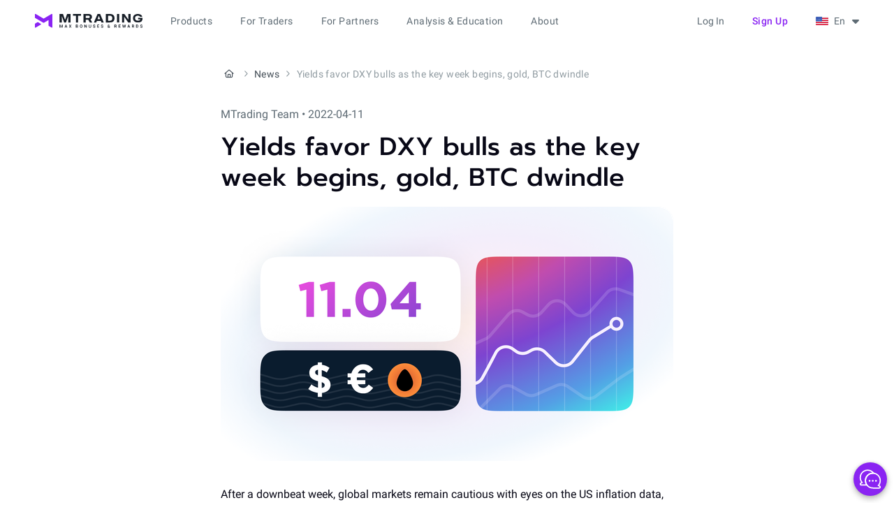

--- FILE ---
content_type: text/html; charset=utf-8
request_url: https://mtrading.io/news/yields-favor-dxy-bulls-key-week-begins-gold-btc-dwindle
body_size: 8902
content:
<!DOCTYPE html>
<html lang="en">
<head>
  <meta charset="utf-8">
  <meta name="viewport" content="width=device-width, initial-scale=1.0">
  
    <title>Russia-Ukraine news and the markets on April 11 - MTrading</title>
    <meta name="og:title" content="Russia-Ukraine news and the markets on April 11 - MTrading">
    
      <meta name="description" content="See how the main markets&#39; assets - Brent Oil, Gold, Dow Jones, NASDAQ, DAX, FTSE 100, USD Index, crypto: BTC, ETH; and others change on April 11, 2022 due to the recent world&#39;s news: Russia-Ukraine crisis and China Covid. Learn the current markets&#39; trends and tendencies.">
      <meta name="og:description" content="See how the main markets&#39; assets - Brent Oil, Gold, Dow Jones, NASDAQ, DAX, FTSE 100, USD Index, crypto: BTC, ETH; and others change on April 11, 2022 due to the recent world&#39;s news: Russia-Ukraine crisis and China Covid. Learn the current markets&#39; trends and tendencies.">
    
  

  <meta name="og:site_name" content="MTrading">
  
  <meta property="og:type" content="article"/>
  <meta property="article:published_time" content="2022-04-11T08:02:36.846923Z"/>
  <meta property="article:modified_time" content="2022-04-11T08:03:58.803610Z"/>
  
    <meta property="og:type" content="website"/>
    <meta name="og:image" content="https://mtr-cdn.com/images/11.04.2e16d0ba.fill-1200x630.png">
    <meta property="og:image:width" content="1200"/>
    <meta property="og:image:height" content="630"/>
  


  
    
  

  
    
    
      
        <link rel="canonical" href="https://mtrading.com/news/yields-favor-dxy-bulls-key-week-begins-gold-btc-dwindle" />
      
    
  

  <link rel="preconnect" href="https://mtr-cdn.com">

  <link rel="icon" type="image/png" href="https://mtr-cdn.com/favicon/favicon.png">
<link rel="icon" type="image/svg+xml" href="https://mtr-cdn.com/favicon/favicon.svg"/>
<link rel="apple-touch-icon" sizes="180x180" href="https://mtr-cdn.com/favicon/apple-touch-icon.png"/>
<link rel="manifest" href="/site.webmanifest"/>
<meta name="theme-color" content="#ffffff">
<meta name="apple-mobile-web-app-title" content="MTrading">
<meta name="mobile-web-app-capable" content="yes">
<meta name="apple-mobile-web-app-capable" content="yes">
<meta name="msapplication-starturl" content="/dashboard">

  <link href="/static/assets/main-e5bc1256.css" rel="stylesheet">
  
  
    <script type="application/ld+json">{"@context": "https://schema.org", "@type": "BreadcrumbList", "itemListElement": [{"@type": "ListItem", "position": 1, "name": "Home", "item": "https://mtrading.io/"}, {"@type": "ListItem", "position": 2, "name": "News", "item": "https://mtrading.io/news"}, {"@type": "ListItem", "position": 3, "name": "Yields favor DXY bulls as the key week begins, gold, BTC dwindle"}]}</script>
    <script type="application/ld+json">
      {
        "@context": "https://schema.org",
        "@type": "Organization",
        "name": "MTrading",
        "url": "https://mtrading.com/",
        "logo": "https://mtr-cdn.com/img/favicon/favicon.svg",
        "sameAs": [
          "https://www.facebook.com/mtradingsea",
          "https://www.youtube.com/@MTradingMYS",
          "https://www.linkedin.com/company/mtrading",
          "https://t.me/MtradingClub"
        ]
      }
    </script>

  
  <script type="application/ld+json">
    {
      "@context": "https://schema.org",
      "@type": "NewsArticle",
      "headline": "Yields favor DXY bulls as the key week begins, gold, BTC dwindle",
      
      "image": ["https://mtr-cdn.com/images/11.04.2e16d0ba.fill-1200x630.png", "https://mtr-cdn.com/images/11.04.width-648.png"],
      
      "datePublished": "2022-04-11T08:02:36.846923Z",
      "dateModified": "2022-04-11T08:03:58.803610Z",
      "author":[{"@type":"Organization", "name": "MTrading", "url": "https://mtrading.com/"}],
      "publisher": {"name": "MTrading", "url": "https://mtrading.com/"}
    }
  </script>

  
  <script>window.RECAPTCHA_SITE_KEY="6LeooysmAAAAAAf1oqznLB0feHZm2WFHeAw8qpZt";</script><script src="https://www.google.com/recaptcha/enterprise.js?render=6LeooysmAAAAAAf1oqznLB0feHZm2WFHeAw8qpZt"></script>

  
    <script type="text/javascript">
     window.jLoaded = function (j) {
        (window.dataLayer=window.dataLayer||[]).push({'client_id': j.user().anonymousId});
      }

      var j = document.createElement('script');
      j.type = 'text/javascript';
      j.async = true;
      j.src = 'https://analytics.mtrsvc.com/p.js';
      j.dataset.onload = "jLoaded";
      document.getElementsByTagName('head')[0].appendChild(j);


      var mf = document.createElement('script');
      mf.type = 'text/javascript';
      mf.defer = true;
      mf.src = '//cdn.mouseflow.com/projects/6134b612-c67d-4ae0-961b-ac8e540281e3.js';
      document.getElementsByTagName('head')[0].appendChild(mf);


      setTimeout(() => {
        var c = document.createElement('script');
        c.type = 'text/javascript';
        c.defer = true;
        c.id = 'convrs-webchat';
        c.src =
          'https://webchat.conv.rs/6977595196ee71caa825d6975ffe8b04fa30e273.js';
        document.getElementsByTagName('head')[0].appendChild(c);
      }, 2000);

      (function (w, d, s, l, i) {
        w[l] = w[l] || [];
        w[l].push({
          'gtm.start': new Date().getTime(),
          event: 'gtm.js'
        });
        var f = d.getElementsByTagName(s)[0],
            j = d.createElement(s),
            dl = l != 'dataLayer' ? '&l=' + l : '';
        j.async = true;
        j.src = "https://mtrading.io/marketing/collect/gtm.js?id=" + i + dl;
        f.parentNode.insertBefore(j, f);
      })(window, document, 'script', 'dataLayer', 'GTM-N95VZCR');
    </script>
  

  <script type="text/javascript" src="//widget.trustpilot.com/bootstrap/v5/tp.widget.bootstrap.min.js" async></script>

  <script type="module" src="/static/assets/app_js-7cf3d439.js"></script>
  
  <link href="/static/assets/inner_page-58cf1e9d.css" rel="stylesheet">


  
  
  

</head>
<body>
<script>window.__webConfig={"recaptchaEnabled": true};</script>


<div class="header-wrap" x-data="headerMenu" :class="{ 'is-mobile-open': open.mobile, 'header-dark-mode': $store.darkMode.active, }">
  <header class="header">
    <div class="header__logo-wrap">
      <a href="/" rel="external" class="header__logo" aria-label="MTrading">
        <img
          src="https://mtr-cdn.com/img/web/logo-color--max-bonus.svg"
          class="hidden lg:inline-block"
          width="154"
          height="22"
          alt="MTrading"
        >
        <img
          src="https://mtr-cdn.com/img/web/logo-color-mobile.svg"
          class="inline-block lg:hidden"
          width="32"
          height="25"
          alt="MTrading"
        >
      </a>
      
        <a
          href="/registration"
          class="btn btn-text btn-small header__mobile-open-account capitalize"
        >
          Sign up
        </a>
      
      <i class="fa-solid fa-xmark header__mobile-menu-btn" @click="menuToggle()"></i>
      <i class="fa-solid fa-bars header__mobile-menu-btn" @click="menuToggle()"></i>
    </div>

    <div class="header__menu" x-cloak>
      

      <ul class="header__menu__main">
        
          <li class="caption">
            <span class="header__menu__item">Products</span>
            <div class="header-menu__main__submenu-wrap">
              <ul class="header-menu__main__submenu">
                
                  <li>
                    <span class="header-menu__main__submenu-title label-large">Get MAX Value</span>
                    <ul class="header-menu__main__submenu-list">
                      
                        <li>
                          <a href="/our-benefits/max-benefits" @click="isMobile && menuToggle()">Our benefits
                            
                          </a>
                        </li>
                      
                        <li>
                          <a href="/our-benefits/leverage" @click="isMobile && menuToggle()">1:8888 Leverage
                            
                          </a>
                        </li>
                      
                    </ul>
                  </li>
                
                  <li>
                    <span class="header-menu__main__submenu-title label-large">Promotions</span>
                    <ul class="header-menu__main__submenu-list">
                      
                        <li>
                          <a href="/products/deposit-bonus" @click="isMobile && menuToggle()">Deposit Bonus
                            
                          </a>
                        </li>
                      
                        <li>
                          <a href="/promotions/floating-bonus" @click="isMobile && menuToggle()">Floating Bonus
                            
                          </a>
                        </li>
                      
                    </ul>
                  </li>
                
                  <li>
                    <span class="header-menu__main__submenu-title label-large">Markets</span>
                    <ul class="header-menu__main__submenu-list">
                      
                        <li>
                          <a href="/products/forex-trade" @click="isMobile && menuToggle()">Forex Trading
                            
                          </a>
                        </li>
                      
                        <li>
                          <a href="/products/metal-trade" @click="isMobile && menuToggle()">Metals Trading
                            
                          </a>
                        </li>
                      
                        <li>
                          <a href="/trading-platform/cfd-stocks" @click="isMobile && menuToggle()">CFD Stocks Trading
                            
                          </a>
                        </li>
                      
                    </ul>
                  </li>
                
                  <li>
                    <span class="header-menu__main__submenu-title label-large">Copy Trading</span>
                    <ul class="header-menu__main__submenu-list">
                      
                        <li>
                          <a href="/copytrade/for-masters" @click="isMobile && menuToggle()">Master
                            
                          </a>
                        </li>
                      
                        <li>
                          <a href="/copytrade/for-subscribers" @click="isMobile && menuToggle()">Subscriber
                            
                          </a>
                        </li>
                      
                    </ul>
                  </li>
                
              </ul>
            </div>
          </li>
        
          <li class="caption">
            <span class="header__menu__item">For Traders</span>
            <div class="header-menu__main__submenu-wrap">
              <ul class="header-menu__main__submenu">
                
                  <li>
                    <span class="header-menu__main__submenu-title label-large">Start Trading</span>
                    <ul class="header-menu__main__submenu-list">
                      
                        <li>
                          <a href="/start-trading/contract-specification" @click="isMobile && menuToggle()">Contract Specifications
                            
                          </a>
                        </li>
                      
                        <li>
                          <a href="/start-trading" @click="isMobile && menuToggle()">Account types
                            
                          </a>
                        </li>
                      
                        <li>
                          <a href="/start-trading/m-pro" @click="isMobile && menuToggle()">M.Pro
                            
                          </a>
                        </li>
                      
                        <li>
                          <a href="/margin-requirements" @click="isMobile && menuToggle()">Margin requirements
                            
                          </a>
                        </li>
                      
                        <li>
                          <a href="/payments" @click="isMobile && menuToggle()">Payment Systems
                            
                          </a>
                        </li>
                      
                        <li>
                          <a href="/promotions/negative-balance" @click="isMobile && menuToggle()">Negative balance protection
                            
                          </a>
                        </li>
                      
                    </ul>
                  </li>
                
                  <li>
                    <span class="header-menu__main__submenu-title label-large">Trading Platforms</span>
                    <ul class="header-menu__main__submenu-list">
                      
                        <li>
                          <a href="/trading-platforms/metatrader-4" @click="isMobile && menuToggle()">MT4
                            
                          </a>
                        </li>
                      
                        <li>
                          <a href="/trading-platforms/metatrader-5" @click="isMobile && menuToggle()">MT5
                            
                          </a>
                        </li>
                      
                        <li>
                          <a href="/trading-platforms/metatrader-4-webtrader" @click="isMobile && menuToggle()">WebTrader
                            
                          </a>
                        </li>
                      
                    </ul>
                  </li>
                
              </ul>
            </div>
          </li>
        
          <li class="caption">
            <span class="header__menu__item">For Partners</span>
            <div class="header-menu__main__submenu-wrap">
              <ul class="header-menu__main__submenu">
                
                  <li>
                    <span class="header-menu__main__submenu-title label-large">Partnership</span>
                    <ul class="header-menu__main__submenu-list">
                      
                        <li>
                          <a href="/products/partnership" @click="isMobile && menuToggle()">IB program
                            
                          </a>
                        </li>
                      
                        <li>
                          <a href="/products/partnership/vip" @click="isMobile && menuToggle()">VIP IB Club
                            
                          </a>
                        </li>
                      
                    </ul>
                  </li>
                
              </ul>
            </div>
          </li>
        
          <li class="caption">
            <span class="header__menu__item">Analysis &amp; Education</span>
            <div class="header-menu__main__submenu-wrap">
              <ul class="header-menu__main__submenu">
                
                  <li>
                    <span class="header-menu__main__submenu-title label-large">Market Insights</span>
                    <ul class="header-menu__main__submenu-list">
                      
                        <li>
                          <a href="/news" @click="isMobile && menuToggle()">News
                            
                          </a>
                        </li>
                      
                        <li>
                          <a href="/blog" @click="isMobile && menuToggle()">Market Analysis
                            
                          </a>
                        </li>
                      
                    </ul>
                  </li>
                
                  <li>
                    <span class="header-menu__main__submenu-title label-large">Education</span>
                    <ul class="header-menu__main__submenu-list">
                      
                        <li>
                          <a href="/education/articles" @click="isMobile && menuToggle()">Articles
                            
                          </a>
                        </li>
                      
                    </ul>
                  </li>
                
              </ul>
            </div>
          </li>
        
          <li class="caption">
            <span class="header__menu__item">About</span>
            <div class="header-menu__main__submenu-wrap">
              <ul class="header-menu__main__submenu">
                
                  <li>
                    <span class="header-menu__main__submenu-title label-large">About</span>
                    <ul class="header-menu__main__submenu-list">
                      
                        <li>
                          <a href="/about-us" @click="isMobile && menuToggle()">Why us?
                            
                          </a>
                        </li>
                      
                        <li>
                          <a href="/about/awards" @click="isMobile && menuToggle()">Awards
                            
                          </a>
                        </li>
                      
                        <li>
                          <a href="/contact-us" @click="isMobile && menuToggle()">Contact Us
                            
                          </a>
                        </li>
                      
                        <li>
                          <a href="https://support.mtrading.app/" @click="isMobile && menuToggle()">FAQ
                            
                          </a>
                        </li>
                      
                    </ul>
                  </li>
                
                  <li>
                    <span class="header-menu__main__submenu-title label-large">Legal</span>
                    <ul class="header-menu__main__submenu-list">
                      
                        <li>
                          <a href="/terms/privacy-policy" @click="isMobile && menuToggle()">Privacy Policy
                            
                          </a>
                        </li>
                      
                        <li>
                          <a href="/terms/terms-and-conditions" @click="isMobile && menuToggle()">Terms and Conditions
                            
                          </a>
                        </li>
                      
                        <li>
                          <a href="/terms/policies-aml" @click="isMobile && menuToggle()">AML Policies
                            
                          </a>
                        </li>
                      
                        <li>
                          <a href="/terms/risk-disclosure" @click="isMobile && menuToggle()">Risk Disclosure
                            
                          </a>
                        </li>
                      
                    </ul>
                  </li>
                
              </ul>
            </div>
          </li>
        
        <li class="caption desktop:invisible">
          <span class="header__menu__item">Traders Room</span>
          <div class="header-menu__main__submenu-wrap">
            <ul class="header-menu__main__submenu">
              <li>
                <ul class="header-menu__main__submenu-list">
                  <li><a href="/dashboard">Dashboard</a></li>
                  <li><a href="/dashboard/transactions/deposit">Deposit</a></li>
                  <li><a href="/dashboard/transactions/withdraw">Withdraw</a></li>
                  <li><a href="/dashboard/transactions/transfer">Transfer</a></li>
                  <li><a href="/dashboard/partner">Partner</a></li>
                  <li><a href="/dashboard/copytrade">Copy Trading</a></li>
                  <li><a href="/dashboard/promotions">Promotions</a></li>
                </ul>
              </li>
            </ul>
          </div>
        </li>
      </ul>

      <div class="header-menu__right" :class="{ 'relative': localeSwitcherOpen }">
        
          <a
            href="/auth/login"
            class="header-link desktop:mr-5 capitalize"
            :class="{'btn btn-primary': isMobile }"
          >
             Log in
            </a>
          <a
            href="/registration"
            class="btn btn-text btn-small mr-5 whitespace-nowrap tablet:hidden capitalize"
          >
            Sign up
          </a>
        

        <div class="locale-switcher" @click="localeSwitcherToggle()" @click.outside="localeSwitcherOpen = false">
          <span class="flag flag__is-en"></span>
          <span class="ml-2">En</span>
          <i class="fa fa-caret-down" :class="{ 'fa-rotate-180': localeSwitcherOpen }"></i>
        </div>

        <ul class="locale-switcher__dropdown" x-show="localeSwitcherOpen" x-cloak>
          
            <li class="body-medium">
              <a href="
    /cn/news">
                <span class="flag flag__is-cn"></span>
                <span class="ml-3">中文</span>
              </a>
            </li>
          
            <li class="body-medium">
              <a href="/news/yields-favor-dxy-bulls-key-week-begins-gold-btc-dwindle">
                <span class="flag flag__is-en"></span>
                <span class="ml-3">English</span>
              </a>
            </li>
          
            <li class="body-medium">
              <a href="
    /id/news">
                <span class="flag flag__is-id"></span>
                <span class="ml-3">Bahasa indonesia</span>
              </a>
            </li>
          
            <li class="body-medium">
              <a href="
    /ms/news">
                <span class="flag flag__is-ms"></span>
                <span class="ml-3">Bahasa melayu</span>
              </a>
            </li>
          
            <li class="body-medium">
              <a href="
    /ru/news">
                <span class="flag flag__is-ru"></span>
                <span class="ml-3">Русский</span>
              </a>
            </li>
          
            <li class="body-medium">
              <a href="
    /es/news">
                <span class="flag flag__is-es"></span>
                <span class="ml-3">Español</span>
              </a>
            </li>
          
            <li class="body-medium">
              <a href="
    /th/news">
                <span class="flag flag__is-th"></span>
                <span class="ml-3">ไทย</span>
              </a>
            </li>
          
            <li class="body-medium">
              <a href="
    /vn/news">
                <span class="flag flag__is-vn"></span>
                <span class="ml-3">Tiếng việt</span>
              </a>
            </li>
          
        </ul>

        <div class="mobile-locale-switcher rounded-lg" @click="localeSwitcherMobileToggle()">
          <span class="flag flag__is-en mr-2.5"></span>
          <span class="label-large text-gray-600">English</span>
        </div>

        
      </div>
    </div>

    <div class="overlay" x-show="localeSwitcherMobileOpen" x-cloak>
      <div class="overlay__container" @click.outside="localeSwitcherMobileToggle()">
        <div class="overlay__title display-4">
          Language selection
          <span class="overlay__close-btn" @click="localeSwitcherMobileToggle()">
            <i class="fa-solid fa-xmark"></i>
          </span>
        </div>
        
          <a
            class="mobile-locale-switcher__dropdown-item"
            href="
    /cn/news"
          >
            <span class="flag flag__is-cn mr-3"></span>
            <span class="ml-2">中文</span>
          </a>
        
          <a
            class="mobile-locale-switcher__dropdown-item is-active"
            href="/news/yields-favor-dxy-bulls-key-week-begins-gold-btc-dwindle"
          >
            <span class="flag flag__is-en mr-3"></span>
            <span class="ml-2">English</span>
          </a>
        
          <a
            class="mobile-locale-switcher__dropdown-item"
            href="
    /id/news"
          >
            <span class="flag flag__is-id mr-3"></span>
            <span class="ml-2">Bahasa indonesia</span>
          </a>
        
          <a
            class="mobile-locale-switcher__dropdown-item"
            href="
    /ms/news"
          >
            <span class="flag flag__is-ms mr-3"></span>
            <span class="ml-2">Bahasa melayu</span>
          </a>
        
          <a
            class="mobile-locale-switcher__dropdown-item"
            href="
    /ru/news"
          >
            <span class="flag flag__is-ru mr-3"></span>
            <span class="ml-2">Русский</span>
          </a>
        
          <a
            class="mobile-locale-switcher__dropdown-item"
            href="
    /es/news"
          >
            <span class="flag flag__is-es mr-3"></span>
            <span class="ml-2">Español</span>
          </a>
        
          <a
            class="mobile-locale-switcher__dropdown-item"
            href="
    /th/news"
          >
            <span class="flag flag__is-th mr-3"></span>
            <span class="ml-2">ไทย</span>
          </a>
        
          <a
            class="mobile-locale-switcher__dropdown-item"
            href="
    /vn/news"
          >
            <span class="flag flag__is-vn mr-3"></span>
            <span class="ml-2">Tiếng việt</span>
          </a>
        
      </div>
    </div>

    <div class="overlay" x-show="logoutOpen" x-cloak>
      <div class="overlay__container" @click.outside="logoutOpen = false">
        <div class="overlay__title display-4">
          Logout
          <span class="overlay__close-btn" @click="logoutOpen = false">
            <i class="fa-solid fa-xmark"></i>
          </span>
        </div>

        <div class="logout-content">
          <div class="logout-desc">Are you sure you want to exist?</div>
          <button class="btn btn-outline" :class="{ 'btn-small': isMobile }" @click="logout()">
            Yes
          </button>
          <button class="btn btn-primary" @click="logoutOpen = false" :class="{ 'btn-small': isMobile }">
            No
          </button>
        </div>
      </div>
    </div>
  </header>
</div>
<div class="pt-[3.75rem] flex-auto shrink-0">
  
  <div class="inner-page">
    
  
    <ol class="breadcrumbs flex flex-nowrap items-center truncate body-small text-gray-600 py-9 tablet:py-8 mobile:pt-2 mobile:pb-0 mobile:mb-5">
      
        <li class="flex shrink-0">
          <a
            class="text-gray-600 hover:text-gray-700 active:text-gray-900"
            href="/"
          >
            
              <i class="mt-icon mt-icon-small fa-regular fa-house mx-0.5 text-xs"
                 aria-label="Home"></i>
            
          </a>
          <i class="mt-icon mt-icon-small fa-regular fa-angle-right mx-0.5 text-xs text-gray-400"></i>
        </li>
      
        <li class="flex shrink-0">
          <a
            class="text-gray-600 hover:text-gray-700 active:text-gray-900"
            href="/news"
          >
            
              News
            
          </a>
          <i class="mt-icon mt-icon-small fa-regular fa-angle-right mx-0.5 text-xs text-gray-400"></i>
        </li>
      
      <li class="block text-gray-400 truncate">
        Yields favor DXY bulls as the key week begins, gold, BTC dwindle
      </li>
    </ol>
  

    <div class="text-gray-500 mb-3 capitalize">
      MTrading Team • 2022-04-11
    </div>
    

  <h1 class="display-2 inner-page__title">Yields favor DXY bulls as the key week begins, gold, BTC dwindle</h1>
  
    <picture class="inner-page__img"><img src="https://mtr-cdn.com/images/11.04.width-648.png" alt="Yields favor DXY bulls as the key week begins, gold, BTC dwindle" width="648" height="364" /></picture>
  

  
    
      <div class="markup-text">
        <p>After a downbeat week, global markets remain cautious with eyes on the US inflation data, as well as on the Russia-Ukraine crisis. Adding to the market’s anxiety are China’s covid conditions and likely additional challenges to the global economy due to the same.</p><p>The risk-aversion wave weighs on Asian and European equities while the US dollar cheers strong yields. The sour sentiment and firmer greenback challenge commodity bulls and the same could be reflected in Antipodeans.</p><p>Crude oil prices also weaken amid the global drive to ease the supply crunch but the bulls remain hopeful amid ongoing geopolitical fears.</p><p>Cryptocurrencies remain pressured as macro pessimism disappoints buyers. BTCUSD prints mild gains but the ETHUSD remains on the back foot after snapping a three-week uptrend.</p><ul><li><b>BRENT OIL</b> sellers attack<b> $100.00 rate</b>, down 2.00% intraday.</li><li><b>GOLD </b>snaps three-day rebound with <b>mild losses around $1,945.</b></li><li><b>USD INDEX</b> seesaws around the 23-month high, near 99.80 at the latest.</li><li><b>DOW JONES</b> printed mild gains on Friday but<b> NASDAQ</b> and<b> S&amp;P 500</b> remained in the losses.</li><li><b>DAX </b>and<b> FTSE 100</b> remain indecisive around <b>14,250</b> and<b> 7,630 levels</b> respectively.</li><li><b>BTC/USD</b> rises 0.30% to <b>$42,280, ETH/USD</b> drops 0.70% to <b>$3,185 rate.</b></li></ul>
      </div>
    

    
  
    

    
      <div class="mb-7 mobile:mb-5">
        
  <div
    class="
      flex
      flex-col
      justify-center
      px-7
      pt-7
      pb-8
      border
      border-gray-200
      rounded-2xl
      min-h-[352px]
      box-border
    ">
    <div class="mb-6">
      <div class="display-4">Industry-best trading conditions</div>
    </div>

    <div class="flex justify-start gap-3 mb-8 mobile:flex-col mobile:mb-6">
      
        <div
          class="reg-benefits overflow-hidden bg-gray-50 rounded-lg px-5 py-3 w-1/3 h-[8.75rem] mobile:w-full mobile:h-fit mobile:max-w-full mobile:py-4">
          Deposit bonus <br>up to 200%
          <picture class="reg-benefits__image"><img src="https://mtr-cdn.com/img/web/registration-form/reg-banner-1.webp" alt="Deposit bonus 
up to 200%" loading="lazy" /></picture>
        </div>
      
        <div
          class="reg-benefits overflow-hidden bg-gray-50 rounded-lg px-5 py-3 w-1/3 h-[8.75rem] mobile:w-full mobile:h-fit mobile:max-w-full mobile:py-4">
          Spreads <br>from 0 pips
          <picture class="reg-benefits__image"><img src="https://mtr-cdn.com/img/web/registration-form/reg-banner-2.webp" alt="Spreads 
from 0 pips" loading="lazy" /></picture>
        </div>
      
        <div
          class="reg-benefits overflow-hidden bg-gray-50 rounded-lg px-5 py-3 w-1/3 h-[8.75rem] mobile:w-full mobile:h-fit mobile:max-w-full mobile:py-4">
          Awarded Copy<br>Trading platform
          <picture class="reg-benefits__image"><img src="https://mtr-cdn.com/img/web/registration-form/reg-banner-3.webp" alt="Awarded Copy
Trading platform" loading="lazy" /></picture>
        </div>
      
    </div>

    <a href="/registration" class="btn btn-primary">Join instantly</a>
  </div>

      </div>
    
  
    
      <div class="markup-text">
        <h3><b>Wall Street closed mixed but pessimism prevails</b></h3><p>Although hopes of upbeat earnings for Q1 2022 and mixed US data helped Dow Jones to close with mild gains on Friday, the S&amp;P 500 and Nasdaq remained in the red amid fears of faster Fed tightening. Overall, the key US equity benchmarks posted the first negative weekly closing in four and the same pressured shares in Asia-Pacific, as well as Europe, during early Monday.</p><p>Mixed inflation data from China, escalating geopolitical tensions in Ukraine and French elections also exert downside pressure on the markets. Additionally, the cautious mood ahead of the US Consumer Price Index (CPI) and the unofficial start of the Q1 2022 earnings also ruin the trading sentiment.</p><p>Yields remained firmer and propel USDJPY but the risk-aversion can’t help gold to keep its shine as traders prefer the US dollar. That said, the US 10-year Treasury yields refreshed their 39-month high a few hours before.</p><p>Elsewhere, the US government’s readiness to use strategic oil reserves to tame the energy problems allows Brent oil prices to pare recent gains. Further, fears of more US regulations and disappointment from Indian payment services to Coinbase seem to challenge crypto traders.</p><p>⏫ 🟢 Strong buy: DAX, FTSE 100</p><p>⏬ 🔴 Strong sell: Gold, silver, ETH/USD</p><p>⬆️ 🟢 Buy: USD Index, Nasdaq</p><p>⬇️ 🔴 Sell: Brent oil, DOW JONES, S&amp;P 500, BTC/USD</p><h3><b>Anxious traders to seek solace in the safe heavens</b></h3><p>Looking forward, multiple releases from the UK and Europe, as well as the Ukraine-Russia talks and the Fedspeak, may offer intermediate clues to the market players ahead of Tuesday’s US CPI for March. However, the risk-off mood may keep grinding the equities and commodities to the south while the US dollar may remain firmer on strong Treasury yields.</p><p>Ride the wave of market changes by joining MTrading Copy Trade with the top trading conditions:</p><ul><li><b>Zero spreads for EURUSD, GBPUSD, USDJPY, Gold, Silver and other popular assets;</b></li><li><a href="/news/mtrading-wins-3-prestigious-awards-forexratingcom"><b>Most reliable copy trading platform</b></a> <b>with intuitive dashboard and regular reports;</b></li><li><b>Large variety of top-traders to choose and copy, updated regularly.</b></li></ul><p>Copy trading experts’ transactions automatically in real time with ZERO spreads on M.Pro!</p>
      </div>
    

    
  
    

    
      
        <div class="markup-text">
          <a href="/dashboard">
            <picture>
              <source srcset="https://mtr-cdn.com/images/SubBunner.width-648.format-avif.avif" type="image/avif">
              <img src="https://mtr-cdn.com/images/SubBunner.width-648.png"
                   alt="Copy Trade + M.Pro EN"
                   width="648"
                   height="185" loading="lazy"/>
            </picture>
          </a>
        </div>
      
    
  
    
      <div class="markup-text">
        <p>May the trading luck be with you!</p>
      </div>
    

    
  


  </div>

</div>


  



  

<footer class="footer mt-grid">
  <div class="col-span-12">
    <div class="logo-container flex my-[28px] tablet:px-0 tablet:flex-wrap">
      <ul class="logo-list text-gray-500 tablet:items-start">
        <li class="tablet:w-1/2 mobile:w-full">
          <a href="https://www.verifymytrade.com/badge/d889876c-fdef-4cbd-a78a-3e51fdb3c08b"
             title="VerifyMyTrade Execution Certification" target="_blank">
            <img loading="lazy"
                 src="https://mtr-cdn.com/img/web/general/verify.svg" height="46" width="67"
                 alt="verify">
          </a>
          <span class="tablet:mt-4">
            MTrading execution quality is confirmed by VMT and complies with the best execution standards.
          </span>
        </li>
        <li class="tablet:w-1/2 mobile:w-full">
          <a href="https://financialcommission.org/mtrading/" title="The Financial Commission" target="_blank">
            <img loading="lazy" src="https://mtr-cdn.com/img/web/general/financial-commision.svg" height="47"
                 width="110"
                 alt="financial-commission">
          </a>
          <span class="tablet:mt-4">
            The interests of MTrading clients are protected by the Financial Commission&#39;s Compensation Fund for up to €20 000 per claim.
          </span>
        </li>
      </ul>
      <ul class="social-icons-list ml-auto gap-x-6 tablet:ml-0 tablet:mr-auto">
        
          <li>
            <a href="https://www.facebook.com/mtradingsea" target="_blank" rel="noopener" aria-label="facebook">
              <i class="fa-brands fa-facebook"></i>
            </a>
          </li>
        
          <li>
            <a href="https://t.me/MtradingClub" target="_blank" rel="noopener" aria-label="telegram">
              <i class="fa-brands fa-telegram"></i>
            </a>
          </li>
        
          <li>
            <a href="https://www.linkedin.com/company/mtrading" target="_blank" rel="noopener" aria-label="linkedin">
              <i class="fa-brands fa-linkedin"></i>
            </a>
          </li>
        
          <li>
            <a href="https://www.instagram.com/mtrading_official" target="_blank" rel="noopener" aria-label="instagram">
              <i class="fa-brands fa-instagram"></i>
            </a>
          </li>
        
          <li>
            <a href="https://www.youtube.com/@MTradingMYS" target="_blank" rel="noopener" aria-label="youtube">
              <i class="fa-brands fa-youtube"></i>
            </a>
          </li>
        
        
      </ul>
    </div>
    <div class="footer__links">
      <ul>
        <li>
          <a href="/terms/privacy-policy">
            Privacy Policy
          </a>
        </li>
        <li>
          <a href="/terms/terms-and-conditions">
            Terms and Conditions
          </a>
        </li>
        <li>
          <a href="/terms/terms-of-business">
            Terms of Business
          </a>
        </li>
        <li>
          <a href="/terms/policies-aml">
            AML Policies
          </a>
        </li>
        <li>
          <a href="/terms/risk-disclosure">
            Risk Disclosure
          </a>
        </li>
      </ul>
    </div>
    <span class="footer__address text-gray-300 tablet:px-0">
      if you have any questions, please contact us via <a href="mailto:support@mtrading.com">support@mtrading.com</a> or use live chat.
      <br><br>
      ServiceComsvg LLC registered at  PO Box 2897, Euro House, Richmond Hill Road, Kingstown, Saint Vincent And The Grenadines, VC0100 with registration number: 1593 LLC 2021. <br>
© 2012 - 2026 MTrading<br>
Risk warning: Trading foreign exchange or contracts for differences on margin carries a high level of risk, and may not be suitable for all investors. There is a possibility that you may sustain a loss equal to or greater than your entire investment. Therefore, you should not invest or risk money that you cannot afford to lose. You should ensure you understand all of the risks. Please note that MTrading does not provide services to residents in the <a href="/country-restrictions">following countries</a>. Before using ServiceComsvg LLC services please acknowledge the risks associated with trading. The content of this Website must not be construed as personal advice.

    </span>
  </div>
</footer>

<link href="/static/assets/icons-df8f0cb0.css" rel="stylesheet">

  


<script>

  function initFBPix(pix){
    fbq('init', pix);
    fbq('track', 'PageView');
  }
  const urlParams = new URLSearchParams(window.location.search);
  const urlPix = urlParams.get('pix');
  if (urlPix){
    sessionStorage.setItem('pix', urlPix);
  }
  const sessionStoragePix = sessionStorage.getItem('pix');

  const pix = urlPix || sessionStoragePix;

  if (pix){
    !function(f,b,e,v,n,t,s)
    {if(f.fbq)return;n=f.fbq=function(){n.callMethod?
      n.callMethod.apply(n,arguments):n.queue.push(arguments)};
      if(!f._fbq)f._fbq=n;n.push=n;n.loaded=!0;n.version='2.0';
      n.queue=[];t=b.createElement(e);t.async=!0;
      t.src=v;s=b.getElementsByTagName(e)[0];
      s.parentNode.insertBefore(t,s)}(window, document,'script',
      'https://connect.facebook.net/en_US/fbevents.js');

    setTimeout(initFBPix, 500, pix);
  }
</script>
</body>

</html>

--- FILE ---
content_type: text/html; charset=utf-8
request_url: https://www.google.com/recaptcha/enterprise/anchor?ar=1&k=6LeooysmAAAAAAf1oqznLB0feHZm2WFHeAw8qpZt&co=aHR0cHM6Ly9tdHJhZGluZy5pbzo0NDM.&hl=en&v=PoyoqOPhxBO7pBk68S4YbpHZ&size=invisible&anchor-ms=20000&execute-ms=30000&cb=r90jo4xha0hu
body_size: 49838
content:
<!DOCTYPE HTML><html dir="ltr" lang="en"><head><meta http-equiv="Content-Type" content="text/html; charset=UTF-8">
<meta http-equiv="X-UA-Compatible" content="IE=edge">
<title>reCAPTCHA</title>
<style type="text/css">
/* cyrillic-ext */
@font-face {
  font-family: 'Roboto';
  font-style: normal;
  font-weight: 400;
  font-stretch: 100%;
  src: url(//fonts.gstatic.com/s/roboto/v48/KFO7CnqEu92Fr1ME7kSn66aGLdTylUAMa3GUBHMdazTgWw.woff2) format('woff2');
  unicode-range: U+0460-052F, U+1C80-1C8A, U+20B4, U+2DE0-2DFF, U+A640-A69F, U+FE2E-FE2F;
}
/* cyrillic */
@font-face {
  font-family: 'Roboto';
  font-style: normal;
  font-weight: 400;
  font-stretch: 100%;
  src: url(//fonts.gstatic.com/s/roboto/v48/KFO7CnqEu92Fr1ME7kSn66aGLdTylUAMa3iUBHMdazTgWw.woff2) format('woff2');
  unicode-range: U+0301, U+0400-045F, U+0490-0491, U+04B0-04B1, U+2116;
}
/* greek-ext */
@font-face {
  font-family: 'Roboto';
  font-style: normal;
  font-weight: 400;
  font-stretch: 100%;
  src: url(//fonts.gstatic.com/s/roboto/v48/KFO7CnqEu92Fr1ME7kSn66aGLdTylUAMa3CUBHMdazTgWw.woff2) format('woff2');
  unicode-range: U+1F00-1FFF;
}
/* greek */
@font-face {
  font-family: 'Roboto';
  font-style: normal;
  font-weight: 400;
  font-stretch: 100%;
  src: url(//fonts.gstatic.com/s/roboto/v48/KFO7CnqEu92Fr1ME7kSn66aGLdTylUAMa3-UBHMdazTgWw.woff2) format('woff2');
  unicode-range: U+0370-0377, U+037A-037F, U+0384-038A, U+038C, U+038E-03A1, U+03A3-03FF;
}
/* math */
@font-face {
  font-family: 'Roboto';
  font-style: normal;
  font-weight: 400;
  font-stretch: 100%;
  src: url(//fonts.gstatic.com/s/roboto/v48/KFO7CnqEu92Fr1ME7kSn66aGLdTylUAMawCUBHMdazTgWw.woff2) format('woff2');
  unicode-range: U+0302-0303, U+0305, U+0307-0308, U+0310, U+0312, U+0315, U+031A, U+0326-0327, U+032C, U+032F-0330, U+0332-0333, U+0338, U+033A, U+0346, U+034D, U+0391-03A1, U+03A3-03A9, U+03B1-03C9, U+03D1, U+03D5-03D6, U+03F0-03F1, U+03F4-03F5, U+2016-2017, U+2034-2038, U+203C, U+2040, U+2043, U+2047, U+2050, U+2057, U+205F, U+2070-2071, U+2074-208E, U+2090-209C, U+20D0-20DC, U+20E1, U+20E5-20EF, U+2100-2112, U+2114-2115, U+2117-2121, U+2123-214F, U+2190, U+2192, U+2194-21AE, U+21B0-21E5, U+21F1-21F2, U+21F4-2211, U+2213-2214, U+2216-22FF, U+2308-230B, U+2310, U+2319, U+231C-2321, U+2336-237A, U+237C, U+2395, U+239B-23B7, U+23D0, U+23DC-23E1, U+2474-2475, U+25AF, U+25B3, U+25B7, U+25BD, U+25C1, U+25CA, U+25CC, U+25FB, U+266D-266F, U+27C0-27FF, U+2900-2AFF, U+2B0E-2B11, U+2B30-2B4C, U+2BFE, U+3030, U+FF5B, U+FF5D, U+1D400-1D7FF, U+1EE00-1EEFF;
}
/* symbols */
@font-face {
  font-family: 'Roboto';
  font-style: normal;
  font-weight: 400;
  font-stretch: 100%;
  src: url(//fonts.gstatic.com/s/roboto/v48/KFO7CnqEu92Fr1ME7kSn66aGLdTylUAMaxKUBHMdazTgWw.woff2) format('woff2');
  unicode-range: U+0001-000C, U+000E-001F, U+007F-009F, U+20DD-20E0, U+20E2-20E4, U+2150-218F, U+2190, U+2192, U+2194-2199, U+21AF, U+21E6-21F0, U+21F3, U+2218-2219, U+2299, U+22C4-22C6, U+2300-243F, U+2440-244A, U+2460-24FF, U+25A0-27BF, U+2800-28FF, U+2921-2922, U+2981, U+29BF, U+29EB, U+2B00-2BFF, U+4DC0-4DFF, U+FFF9-FFFB, U+10140-1018E, U+10190-1019C, U+101A0, U+101D0-101FD, U+102E0-102FB, U+10E60-10E7E, U+1D2C0-1D2D3, U+1D2E0-1D37F, U+1F000-1F0FF, U+1F100-1F1AD, U+1F1E6-1F1FF, U+1F30D-1F30F, U+1F315, U+1F31C, U+1F31E, U+1F320-1F32C, U+1F336, U+1F378, U+1F37D, U+1F382, U+1F393-1F39F, U+1F3A7-1F3A8, U+1F3AC-1F3AF, U+1F3C2, U+1F3C4-1F3C6, U+1F3CA-1F3CE, U+1F3D4-1F3E0, U+1F3ED, U+1F3F1-1F3F3, U+1F3F5-1F3F7, U+1F408, U+1F415, U+1F41F, U+1F426, U+1F43F, U+1F441-1F442, U+1F444, U+1F446-1F449, U+1F44C-1F44E, U+1F453, U+1F46A, U+1F47D, U+1F4A3, U+1F4B0, U+1F4B3, U+1F4B9, U+1F4BB, U+1F4BF, U+1F4C8-1F4CB, U+1F4D6, U+1F4DA, U+1F4DF, U+1F4E3-1F4E6, U+1F4EA-1F4ED, U+1F4F7, U+1F4F9-1F4FB, U+1F4FD-1F4FE, U+1F503, U+1F507-1F50B, U+1F50D, U+1F512-1F513, U+1F53E-1F54A, U+1F54F-1F5FA, U+1F610, U+1F650-1F67F, U+1F687, U+1F68D, U+1F691, U+1F694, U+1F698, U+1F6AD, U+1F6B2, U+1F6B9-1F6BA, U+1F6BC, U+1F6C6-1F6CF, U+1F6D3-1F6D7, U+1F6E0-1F6EA, U+1F6F0-1F6F3, U+1F6F7-1F6FC, U+1F700-1F7FF, U+1F800-1F80B, U+1F810-1F847, U+1F850-1F859, U+1F860-1F887, U+1F890-1F8AD, U+1F8B0-1F8BB, U+1F8C0-1F8C1, U+1F900-1F90B, U+1F93B, U+1F946, U+1F984, U+1F996, U+1F9E9, U+1FA00-1FA6F, U+1FA70-1FA7C, U+1FA80-1FA89, U+1FA8F-1FAC6, U+1FACE-1FADC, U+1FADF-1FAE9, U+1FAF0-1FAF8, U+1FB00-1FBFF;
}
/* vietnamese */
@font-face {
  font-family: 'Roboto';
  font-style: normal;
  font-weight: 400;
  font-stretch: 100%;
  src: url(//fonts.gstatic.com/s/roboto/v48/KFO7CnqEu92Fr1ME7kSn66aGLdTylUAMa3OUBHMdazTgWw.woff2) format('woff2');
  unicode-range: U+0102-0103, U+0110-0111, U+0128-0129, U+0168-0169, U+01A0-01A1, U+01AF-01B0, U+0300-0301, U+0303-0304, U+0308-0309, U+0323, U+0329, U+1EA0-1EF9, U+20AB;
}
/* latin-ext */
@font-face {
  font-family: 'Roboto';
  font-style: normal;
  font-weight: 400;
  font-stretch: 100%;
  src: url(//fonts.gstatic.com/s/roboto/v48/KFO7CnqEu92Fr1ME7kSn66aGLdTylUAMa3KUBHMdazTgWw.woff2) format('woff2');
  unicode-range: U+0100-02BA, U+02BD-02C5, U+02C7-02CC, U+02CE-02D7, U+02DD-02FF, U+0304, U+0308, U+0329, U+1D00-1DBF, U+1E00-1E9F, U+1EF2-1EFF, U+2020, U+20A0-20AB, U+20AD-20C0, U+2113, U+2C60-2C7F, U+A720-A7FF;
}
/* latin */
@font-face {
  font-family: 'Roboto';
  font-style: normal;
  font-weight: 400;
  font-stretch: 100%;
  src: url(//fonts.gstatic.com/s/roboto/v48/KFO7CnqEu92Fr1ME7kSn66aGLdTylUAMa3yUBHMdazQ.woff2) format('woff2');
  unicode-range: U+0000-00FF, U+0131, U+0152-0153, U+02BB-02BC, U+02C6, U+02DA, U+02DC, U+0304, U+0308, U+0329, U+2000-206F, U+20AC, U+2122, U+2191, U+2193, U+2212, U+2215, U+FEFF, U+FFFD;
}
/* cyrillic-ext */
@font-face {
  font-family: 'Roboto';
  font-style: normal;
  font-weight: 500;
  font-stretch: 100%;
  src: url(//fonts.gstatic.com/s/roboto/v48/KFO7CnqEu92Fr1ME7kSn66aGLdTylUAMa3GUBHMdazTgWw.woff2) format('woff2');
  unicode-range: U+0460-052F, U+1C80-1C8A, U+20B4, U+2DE0-2DFF, U+A640-A69F, U+FE2E-FE2F;
}
/* cyrillic */
@font-face {
  font-family: 'Roboto';
  font-style: normal;
  font-weight: 500;
  font-stretch: 100%;
  src: url(//fonts.gstatic.com/s/roboto/v48/KFO7CnqEu92Fr1ME7kSn66aGLdTylUAMa3iUBHMdazTgWw.woff2) format('woff2');
  unicode-range: U+0301, U+0400-045F, U+0490-0491, U+04B0-04B1, U+2116;
}
/* greek-ext */
@font-face {
  font-family: 'Roboto';
  font-style: normal;
  font-weight: 500;
  font-stretch: 100%;
  src: url(//fonts.gstatic.com/s/roboto/v48/KFO7CnqEu92Fr1ME7kSn66aGLdTylUAMa3CUBHMdazTgWw.woff2) format('woff2');
  unicode-range: U+1F00-1FFF;
}
/* greek */
@font-face {
  font-family: 'Roboto';
  font-style: normal;
  font-weight: 500;
  font-stretch: 100%;
  src: url(//fonts.gstatic.com/s/roboto/v48/KFO7CnqEu92Fr1ME7kSn66aGLdTylUAMa3-UBHMdazTgWw.woff2) format('woff2');
  unicode-range: U+0370-0377, U+037A-037F, U+0384-038A, U+038C, U+038E-03A1, U+03A3-03FF;
}
/* math */
@font-face {
  font-family: 'Roboto';
  font-style: normal;
  font-weight: 500;
  font-stretch: 100%;
  src: url(//fonts.gstatic.com/s/roboto/v48/KFO7CnqEu92Fr1ME7kSn66aGLdTylUAMawCUBHMdazTgWw.woff2) format('woff2');
  unicode-range: U+0302-0303, U+0305, U+0307-0308, U+0310, U+0312, U+0315, U+031A, U+0326-0327, U+032C, U+032F-0330, U+0332-0333, U+0338, U+033A, U+0346, U+034D, U+0391-03A1, U+03A3-03A9, U+03B1-03C9, U+03D1, U+03D5-03D6, U+03F0-03F1, U+03F4-03F5, U+2016-2017, U+2034-2038, U+203C, U+2040, U+2043, U+2047, U+2050, U+2057, U+205F, U+2070-2071, U+2074-208E, U+2090-209C, U+20D0-20DC, U+20E1, U+20E5-20EF, U+2100-2112, U+2114-2115, U+2117-2121, U+2123-214F, U+2190, U+2192, U+2194-21AE, U+21B0-21E5, U+21F1-21F2, U+21F4-2211, U+2213-2214, U+2216-22FF, U+2308-230B, U+2310, U+2319, U+231C-2321, U+2336-237A, U+237C, U+2395, U+239B-23B7, U+23D0, U+23DC-23E1, U+2474-2475, U+25AF, U+25B3, U+25B7, U+25BD, U+25C1, U+25CA, U+25CC, U+25FB, U+266D-266F, U+27C0-27FF, U+2900-2AFF, U+2B0E-2B11, U+2B30-2B4C, U+2BFE, U+3030, U+FF5B, U+FF5D, U+1D400-1D7FF, U+1EE00-1EEFF;
}
/* symbols */
@font-face {
  font-family: 'Roboto';
  font-style: normal;
  font-weight: 500;
  font-stretch: 100%;
  src: url(//fonts.gstatic.com/s/roboto/v48/KFO7CnqEu92Fr1ME7kSn66aGLdTylUAMaxKUBHMdazTgWw.woff2) format('woff2');
  unicode-range: U+0001-000C, U+000E-001F, U+007F-009F, U+20DD-20E0, U+20E2-20E4, U+2150-218F, U+2190, U+2192, U+2194-2199, U+21AF, U+21E6-21F0, U+21F3, U+2218-2219, U+2299, U+22C4-22C6, U+2300-243F, U+2440-244A, U+2460-24FF, U+25A0-27BF, U+2800-28FF, U+2921-2922, U+2981, U+29BF, U+29EB, U+2B00-2BFF, U+4DC0-4DFF, U+FFF9-FFFB, U+10140-1018E, U+10190-1019C, U+101A0, U+101D0-101FD, U+102E0-102FB, U+10E60-10E7E, U+1D2C0-1D2D3, U+1D2E0-1D37F, U+1F000-1F0FF, U+1F100-1F1AD, U+1F1E6-1F1FF, U+1F30D-1F30F, U+1F315, U+1F31C, U+1F31E, U+1F320-1F32C, U+1F336, U+1F378, U+1F37D, U+1F382, U+1F393-1F39F, U+1F3A7-1F3A8, U+1F3AC-1F3AF, U+1F3C2, U+1F3C4-1F3C6, U+1F3CA-1F3CE, U+1F3D4-1F3E0, U+1F3ED, U+1F3F1-1F3F3, U+1F3F5-1F3F7, U+1F408, U+1F415, U+1F41F, U+1F426, U+1F43F, U+1F441-1F442, U+1F444, U+1F446-1F449, U+1F44C-1F44E, U+1F453, U+1F46A, U+1F47D, U+1F4A3, U+1F4B0, U+1F4B3, U+1F4B9, U+1F4BB, U+1F4BF, U+1F4C8-1F4CB, U+1F4D6, U+1F4DA, U+1F4DF, U+1F4E3-1F4E6, U+1F4EA-1F4ED, U+1F4F7, U+1F4F9-1F4FB, U+1F4FD-1F4FE, U+1F503, U+1F507-1F50B, U+1F50D, U+1F512-1F513, U+1F53E-1F54A, U+1F54F-1F5FA, U+1F610, U+1F650-1F67F, U+1F687, U+1F68D, U+1F691, U+1F694, U+1F698, U+1F6AD, U+1F6B2, U+1F6B9-1F6BA, U+1F6BC, U+1F6C6-1F6CF, U+1F6D3-1F6D7, U+1F6E0-1F6EA, U+1F6F0-1F6F3, U+1F6F7-1F6FC, U+1F700-1F7FF, U+1F800-1F80B, U+1F810-1F847, U+1F850-1F859, U+1F860-1F887, U+1F890-1F8AD, U+1F8B0-1F8BB, U+1F8C0-1F8C1, U+1F900-1F90B, U+1F93B, U+1F946, U+1F984, U+1F996, U+1F9E9, U+1FA00-1FA6F, U+1FA70-1FA7C, U+1FA80-1FA89, U+1FA8F-1FAC6, U+1FACE-1FADC, U+1FADF-1FAE9, U+1FAF0-1FAF8, U+1FB00-1FBFF;
}
/* vietnamese */
@font-face {
  font-family: 'Roboto';
  font-style: normal;
  font-weight: 500;
  font-stretch: 100%;
  src: url(//fonts.gstatic.com/s/roboto/v48/KFO7CnqEu92Fr1ME7kSn66aGLdTylUAMa3OUBHMdazTgWw.woff2) format('woff2');
  unicode-range: U+0102-0103, U+0110-0111, U+0128-0129, U+0168-0169, U+01A0-01A1, U+01AF-01B0, U+0300-0301, U+0303-0304, U+0308-0309, U+0323, U+0329, U+1EA0-1EF9, U+20AB;
}
/* latin-ext */
@font-face {
  font-family: 'Roboto';
  font-style: normal;
  font-weight: 500;
  font-stretch: 100%;
  src: url(//fonts.gstatic.com/s/roboto/v48/KFO7CnqEu92Fr1ME7kSn66aGLdTylUAMa3KUBHMdazTgWw.woff2) format('woff2');
  unicode-range: U+0100-02BA, U+02BD-02C5, U+02C7-02CC, U+02CE-02D7, U+02DD-02FF, U+0304, U+0308, U+0329, U+1D00-1DBF, U+1E00-1E9F, U+1EF2-1EFF, U+2020, U+20A0-20AB, U+20AD-20C0, U+2113, U+2C60-2C7F, U+A720-A7FF;
}
/* latin */
@font-face {
  font-family: 'Roboto';
  font-style: normal;
  font-weight: 500;
  font-stretch: 100%;
  src: url(//fonts.gstatic.com/s/roboto/v48/KFO7CnqEu92Fr1ME7kSn66aGLdTylUAMa3yUBHMdazQ.woff2) format('woff2');
  unicode-range: U+0000-00FF, U+0131, U+0152-0153, U+02BB-02BC, U+02C6, U+02DA, U+02DC, U+0304, U+0308, U+0329, U+2000-206F, U+20AC, U+2122, U+2191, U+2193, U+2212, U+2215, U+FEFF, U+FFFD;
}
/* cyrillic-ext */
@font-face {
  font-family: 'Roboto';
  font-style: normal;
  font-weight: 900;
  font-stretch: 100%;
  src: url(//fonts.gstatic.com/s/roboto/v48/KFO7CnqEu92Fr1ME7kSn66aGLdTylUAMa3GUBHMdazTgWw.woff2) format('woff2');
  unicode-range: U+0460-052F, U+1C80-1C8A, U+20B4, U+2DE0-2DFF, U+A640-A69F, U+FE2E-FE2F;
}
/* cyrillic */
@font-face {
  font-family: 'Roboto';
  font-style: normal;
  font-weight: 900;
  font-stretch: 100%;
  src: url(//fonts.gstatic.com/s/roboto/v48/KFO7CnqEu92Fr1ME7kSn66aGLdTylUAMa3iUBHMdazTgWw.woff2) format('woff2');
  unicode-range: U+0301, U+0400-045F, U+0490-0491, U+04B0-04B1, U+2116;
}
/* greek-ext */
@font-face {
  font-family: 'Roboto';
  font-style: normal;
  font-weight: 900;
  font-stretch: 100%;
  src: url(//fonts.gstatic.com/s/roboto/v48/KFO7CnqEu92Fr1ME7kSn66aGLdTylUAMa3CUBHMdazTgWw.woff2) format('woff2');
  unicode-range: U+1F00-1FFF;
}
/* greek */
@font-face {
  font-family: 'Roboto';
  font-style: normal;
  font-weight: 900;
  font-stretch: 100%;
  src: url(//fonts.gstatic.com/s/roboto/v48/KFO7CnqEu92Fr1ME7kSn66aGLdTylUAMa3-UBHMdazTgWw.woff2) format('woff2');
  unicode-range: U+0370-0377, U+037A-037F, U+0384-038A, U+038C, U+038E-03A1, U+03A3-03FF;
}
/* math */
@font-face {
  font-family: 'Roboto';
  font-style: normal;
  font-weight: 900;
  font-stretch: 100%;
  src: url(//fonts.gstatic.com/s/roboto/v48/KFO7CnqEu92Fr1ME7kSn66aGLdTylUAMawCUBHMdazTgWw.woff2) format('woff2');
  unicode-range: U+0302-0303, U+0305, U+0307-0308, U+0310, U+0312, U+0315, U+031A, U+0326-0327, U+032C, U+032F-0330, U+0332-0333, U+0338, U+033A, U+0346, U+034D, U+0391-03A1, U+03A3-03A9, U+03B1-03C9, U+03D1, U+03D5-03D6, U+03F0-03F1, U+03F4-03F5, U+2016-2017, U+2034-2038, U+203C, U+2040, U+2043, U+2047, U+2050, U+2057, U+205F, U+2070-2071, U+2074-208E, U+2090-209C, U+20D0-20DC, U+20E1, U+20E5-20EF, U+2100-2112, U+2114-2115, U+2117-2121, U+2123-214F, U+2190, U+2192, U+2194-21AE, U+21B0-21E5, U+21F1-21F2, U+21F4-2211, U+2213-2214, U+2216-22FF, U+2308-230B, U+2310, U+2319, U+231C-2321, U+2336-237A, U+237C, U+2395, U+239B-23B7, U+23D0, U+23DC-23E1, U+2474-2475, U+25AF, U+25B3, U+25B7, U+25BD, U+25C1, U+25CA, U+25CC, U+25FB, U+266D-266F, U+27C0-27FF, U+2900-2AFF, U+2B0E-2B11, U+2B30-2B4C, U+2BFE, U+3030, U+FF5B, U+FF5D, U+1D400-1D7FF, U+1EE00-1EEFF;
}
/* symbols */
@font-face {
  font-family: 'Roboto';
  font-style: normal;
  font-weight: 900;
  font-stretch: 100%;
  src: url(//fonts.gstatic.com/s/roboto/v48/KFO7CnqEu92Fr1ME7kSn66aGLdTylUAMaxKUBHMdazTgWw.woff2) format('woff2');
  unicode-range: U+0001-000C, U+000E-001F, U+007F-009F, U+20DD-20E0, U+20E2-20E4, U+2150-218F, U+2190, U+2192, U+2194-2199, U+21AF, U+21E6-21F0, U+21F3, U+2218-2219, U+2299, U+22C4-22C6, U+2300-243F, U+2440-244A, U+2460-24FF, U+25A0-27BF, U+2800-28FF, U+2921-2922, U+2981, U+29BF, U+29EB, U+2B00-2BFF, U+4DC0-4DFF, U+FFF9-FFFB, U+10140-1018E, U+10190-1019C, U+101A0, U+101D0-101FD, U+102E0-102FB, U+10E60-10E7E, U+1D2C0-1D2D3, U+1D2E0-1D37F, U+1F000-1F0FF, U+1F100-1F1AD, U+1F1E6-1F1FF, U+1F30D-1F30F, U+1F315, U+1F31C, U+1F31E, U+1F320-1F32C, U+1F336, U+1F378, U+1F37D, U+1F382, U+1F393-1F39F, U+1F3A7-1F3A8, U+1F3AC-1F3AF, U+1F3C2, U+1F3C4-1F3C6, U+1F3CA-1F3CE, U+1F3D4-1F3E0, U+1F3ED, U+1F3F1-1F3F3, U+1F3F5-1F3F7, U+1F408, U+1F415, U+1F41F, U+1F426, U+1F43F, U+1F441-1F442, U+1F444, U+1F446-1F449, U+1F44C-1F44E, U+1F453, U+1F46A, U+1F47D, U+1F4A3, U+1F4B0, U+1F4B3, U+1F4B9, U+1F4BB, U+1F4BF, U+1F4C8-1F4CB, U+1F4D6, U+1F4DA, U+1F4DF, U+1F4E3-1F4E6, U+1F4EA-1F4ED, U+1F4F7, U+1F4F9-1F4FB, U+1F4FD-1F4FE, U+1F503, U+1F507-1F50B, U+1F50D, U+1F512-1F513, U+1F53E-1F54A, U+1F54F-1F5FA, U+1F610, U+1F650-1F67F, U+1F687, U+1F68D, U+1F691, U+1F694, U+1F698, U+1F6AD, U+1F6B2, U+1F6B9-1F6BA, U+1F6BC, U+1F6C6-1F6CF, U+1F6D3-1F6D7, U+1F6E0-1F6EA, U+1F6F0-1F6F3, U+1F6F7-1F6FC, U+1F700-1F7FF, U+1F800-1F80B, U+1F810-1F847, U+1F850-1F859, U+1F860-1F887, U+1F890-1F8AD, U+1F8B0-1F8BB, U+1F8C0-1F8C1, U+1F900-1F90B, U+1F93B, U+1F946, U+1F984, U+1F996, U+1F9E9, U+1FA00-1FA6F, U+1FA70-1FA7C, U+1FA80-1FA89, U+1FA8F-1FAC6, U+1FACE-1FADC, U+1FADF-1FAE9, U+1FAF0-1FAF8, U+1FB00-1FBFF;
}
/* vietnamese */
@font-face {
  font-family: 'Roboto';
  font-style: normal;
  font-weight: 900;
  font-stretch: 100%;
  src: url(//fonts.gstatic.com/s/roboto/v48/KFO7CnqEu92Fr1ME7kSn66aGLdTylUAMa3OUBHMdazTgWw.woff2) format('woff2');
  unicode-range: U+0102-0103, U+0110-0111, U+0128-0129, U+0168-0169, U+01A0-01A1, U+01AF-01B0, U+0300-0301, U+0303-0304, U+0308-0309, U+0323, U+0329, U+1EA0-1EF9, U+20AB;
}
/* latin-ext */
@font-face {
  font-family: 'Roboto';
  font-style: normal;
  font-weight: 900;
  font-stretch: 100%;
  src: url(//fonts.gstatic.com/s/roboto/v48/KFO7CnqEu92Fr1ME7kSn66aGLdTylUAMa3KUBHMdazTgWw.woff2) format('woff2');
  unicode-range: U+0100-02BA, U+02BD-02C5, U+02C7-02CC, U+02CE-02D7, U+02DD-02FF, U+0304, U+0308, U+0329, U+1D00-1DBF, U+1E00-1E9F, U+1EF2-1EFF, U+2020, U+20A0-20AB, U+20AD-20C0, U+2113, U+2C60-2C7F, U+A720-A7FF;
}
/* latin */
@font-face {
  font-family: 'Roboto';
  font-style: normal;
  font-weight: 900;
  font-stretch: 100%;
  src: url(//fonts.gstatic.com/s/roboto/v48/KFO7CnqEu92Fr1ME7kSn66aGLdTylUAMa3yUBHMdazQ.woff2) format('woff2');
  unicode-range: U+0000-00FF, U+0131, U+0152-0153, U+02BB-02BC, U+02C6, U+02DA, U+02DC, U+0304, U+0308, U+0329, U+2000-206F, U+20AC, U+2122, U+2191, U+2193, U+2212, U+2215, U+FEFF, U+FFFD;
}

</style>
<link rel="stylesheet" type="text/css" href="https://www.gstatic.com/recaptcha/releases/PoyoqOPhxBO7pBk68S4YbpHZ/styles__ltr.css">
<script nonce="EamG5dAo8n-0LPNOgzEUMQ" type="text/javascript">window['__recaptcha_api'] = 'https://www.google.com/recaptcha/enterprise/';</script>
<script type="text/javascript" src="https://www.gstatic.com/recaptcha/releases/PoyoqOPhxBO7pBk68S4YbpHZ/recaptcha__en.js" nonce="EamG5dAo8n-0LPNOgzEUMQ">
      
    </script></head>
<body><div id="rc-anchor-alert" class="rc-anchor-alert"></div>
<input type="hidden" id="recaptcha-token" value="[base64]">
<script type="text/javascript" nonce="EamG5dAo8n-0LPNOgzEUMQ">
      recaptcha.anchor.Main.init("[\x22ainput\x22,[\x22bgdata\x22,\x22\x22,\[base64]/[base64]/[base64]/ZyhXLGgpOnEoW04sMjEsbF0sVywwKSxoKSxmYWxzZSxmYWxzZSl9Y2F0Y2goayl7RygzNTgsVyk/[base64]/[base64]/[base64]/[base64]/[base64]/[base64]/[base64]/bmV3IEJbT10oRFswXSk6dz09Mj9uZXcgQltPXShEWzBdLERbMV0pOnc9PTM/bmV3IEJbT10oRFswXSxEWzFdLERbMl0pOnc9PTQ/[base64]/[base64]/[base64]/[base64]/[base64]\\u003d\x22,\[base64]\\u003d\\u003d\x22,\x22HC53wpo9TsKFbMKjOQDDj3HDmsKULsO9QMOvWsKLXGFCw48owpsvw59bYsOBw7jCjV3DlsO0w7fCj8Kyw7zCv8Kcw6XCksOUw6/[base64]/JVbCisOIPU7DuMO+w7HDosOBHTIIwoPDlQDDiMKYw65pw70OFsKfNsKQcMK6DAPDgk3Cj8OOJE5Ew7lpwqt+wrHDulsaWlc/EMOfw7FNQQXCncKQYMK4B8Kfw6xrw7PDvB7CrlnChSjDjsKVLcK/LWprPyJadcKVPMOgEcOEOXQRw7fCgm/DqcObXMKVwpnCgcOXwqpscsKywp3CsxnCqsKRwq3CjiFrwpt7w7bCvsKxw7rClH3DmyM2wqvCrcKMw5wcwpXDkhkOwrDCq3JZNsOgMsO3w4dmw512w57Ci8OuAAlmw7JPw73Cg3DDgFvDml/Dg2wIw5diYsK6dX/DjCkMZXItR8KUwpLCqwB1w4/DnsOPw4zDhHtzJVU8w4jDskjDpks/[base64]/DjMKgw6rClcKKf8OTwp4qbiAuUyLCnRjCgsOqG8KRb2zCkEZJfMKKwrh3w6ZAwqTCoMOnwrXCkMKCDcO4YAnDt8OJwofCu1dXwrUoRsKVw6hPUMOEIU7Dul7CrDYJAcKBaXLDlcKwwqrCrw7DvzrCq8KQf3FJwpzCpDzCi2/CkCB4J8KaWMO6HHrDp8KIwonDpMK6cTLCpXU6DcObC8OFwrFWw6zCk8OvGMKjw6TCohfCog/CrVURXsKaRTMmw7PCoRxGacOCwqbChV/Dszwcwolkwr0zNU/CtkDDr1/DvgfDsGbDkTHCkcOKwpIdw5V0w4bCgkVuwr1XwrfCpGHCq8Kgw7rDhsOhRsOIwr1tLzVuwrrCtcOYw4E5w6HCosKPERnDmhDDo2jCrMOlZ8Ogw5h1w7h9wq5tw409w5ULw7bDh8KsbcO0wq/DgsKkR8KUY8K7P8K/[base64]/[base64]/[base64]/[base64]/[base64]/Ds8OnQMOaLsKGwoJDw7g2aBnDkMKCw47DlXVPb27CkcOnS8Kiw7lUwrrCvEVHCcONOsKcSnbCqmMpOWfDpHPDocOQwpgeSsKCWsK7w6JSGcKefsOew6/CrFzCkMOew7IWbcOoTxJuJMOzw4TCmMOhw5rCrmBWw747woDCin8MFGl+w6HCsAnDtHFKRhQKCBdVwrzDsRtgESB/[base64]/DvMKHw4nCh8K5wrnCtcOMWsKzwpPDlCLDhibDm2Q6wpDDj8O5H8KjS8KfQEgPwrpqwo8GcWLDmQdnwp3CjBTCmkNWwqnDphLDu3JHw7nDhFVbw7Qdw5LDrxDClBwdw5TChEpsCTRVWljCjB01GsKgeF7Cu8O8Z8Ozwp46McK4wpfCgsO8wrTCgzPCqi8qBBA/B1wRw67DgBFlXlHCvWZpw7PDj8OCw7k3McK6wonCr2YWDsK0LRbCkmTDhmEwwpjCqsO6EA5qwp3DiDLDoMORFsK5w6E/wrEzw5crUcOSAcKMw4rDr8KOOnRqw4rDoMK1w6UeX8K9w7rCtQfCmMOww5w+w7TDocKowpXCs8KFw53DvsOtwpRPw5LDgcK8aH40EsKawqnDrMKxw5ExaGYrwq08H2bCs2rCucOew47CkcOwTcKtCB3DnHIhwpRhw4BPwp/DiRzDlMOmbRrDqVnDhsKYwprDvFzDphrCt8O6wodrLAPCmmlow6gaw7J/[base64]/[base64]/CksObb8Kkw53Ct8KRTsK/LMOicirDn8K/[base64]/CtsKWSsKuasKOQ8O5NV57wqHCocKeG1/[base64]/[base64]/JQPDjWvDth7Ct8Kye0F2wppTwrpCw6rDrcOVZh1Mw7PCq8KawqPDhMKTwpHDgMO5YkfDhz8MOMOOwr7DhHwmwpp0QG3Cjgdlw6vCkcKJfRjCpcK5OcONw5vDqB8NMsOcwrfCpRFsDMO5w6svw6FIw43DvQTDqj4qMMOiw4o/[base64]/DlhXCtsKOwrrDicOyw5hBMhlew7fCgcKcasKPw7h9wrnCs8O0w4TDs8K0E8OZw6HCiWIGw5YEbSw8w6QOAcOXUR1+w7w1w77DqmUxw7zCjMKJGTR+WgvDjRrCl8OVwonDj8KswqJpIkhTwr7DpSbCgsKTSmV+wrDDgMK1w6VBMlQLwr/DnFnCmsOMwqUuWcOoGMKBwqfCs0LDs8OHwp9BwpYxIsKqw4YcS8Kcw5vCssK9worCtVzDvsKhwqNXwrFkwrlzXMOhw5Vswq/CujliHmrDucObw4QAfjgTw7nDvA3DnsKHw7Yxw6LDiQ/Dn0VIVkjDhXHDsWQ1EGPDliDCtsKxwoDDhsKtw48TAsOGR8OiwojDsT/ClknCqiLDhl3Dil7CrMOpw7VCw5F2w6Z0PQXCosOIw4DDvsK4w4HDo3fDn8KHwqRLfyVpwr1jw59AUg/CiMKFw68uw4olbknDo8O4Z8K1MAEsw6pXakbCuMKtw5jDgsOReyjCuljCocKvYsKte8Oyw67CqsKCXlpAwrLDu8KNNMKuQTPDh3rDosOhw64UeDHDoibDscO6w57DsBc5UMOCwp5ew4Uww44VeCwQfgghwpzDhBUWUMKSwr5tw5hDwpDCqMKsw6/ChksNwrkNwpwdb0d1wrx+wrcWwr/CtkkSw77CrMOjw7tkRcOQcMO1woA6wrzClRHDqMKMwqHDlMKzwoVWUcOOw71ea8O4woXCg8Kow556fMOgwoxLwqbCuQ/CvMKZwpZjMMKKXEhEwrfCjsK6AsKTbH9jcsOiw7B5YsKyVMKzw7AyBRc6RMOxPMK5wpF3FsOYW8ODwrRXw73DsCLDs8Ojw7DCqn/[base64]/wqPDp8Ovd3PDkXVQFSbCknPCgxw4cTwBwpEHw7nDnMOGwpQUUcO2GENwGsKTGsOtdsKGwok/[base64]/[base64]/csKBw63DqwTDlcOBYnsdwonDp08cQ8OseVvCssKFw4UdwqJXwoDDij1pw6nDmcOHw53DpWRKwrfDl8KbIElBwr/CksK/fMK8wrZ3U05Rw58NwqLDtywfw43CqjVFXBbDsTDCiwfDr8KUIMOUwrc1awzCkR3CtivCghjDq3k1wqptwo52w4XDig7CiCHCqcOWSljCqk3Dk8KYIMKYOCtYN0bDhXsewqnCosK2w4bCmsOhwrfDtzzDn3XCl2vCkjLDiMK/[base64]/DjcOVG8OXUMKmaxAwwpQbwp/CusOZwol7TcO/[base64]/CssKLR8OcwqHCtMO1woDDsA94aMO5aDXDhMOfw5BQw5PDucOuHMKJZxjDvhzCm290w4LCisKew6ZENGkiP8ONK0vCkMOyw73DnXVlecKMbD7DmH1pw4rCtsK7bRbDglp7w5zDjw7DgRUKAWHCsk4lCR5QEcKow5vCgz/Du8KwBzgowps/wpLCumwHEsKhNx3Cvgknw7XCqm0BHMORw7nDgjATdzbCsMOBRTYTTz7CvntLw71Vw4oRIlpDwrwhCcOqSMKMZQE3CAd1w4/Ds8KrUkrDiycdUCHConpHWsKjEMKqw6NrRgQyw48Nw5rCtTzCtcOlwr17ckTDo8KDV0PCrgM5w5N1Ezo3LQ5RwqLDq8Obw7/CosK6w5nDiX3CvGNSPcOUwqFrVsK/ERzCj1txw57CrcK3wpjDtMO2w57DtiDClAfDhMOmwpomwqLCnsOQWVtNNcKtw47DlWvDmDjClULCosK4JTJLG0UYb0NZwqAMw6NbwqnCqcKawqVQwo3DumzCjn/[base64]/[base64]/dcO5HsOhNw/[base64]/w6s8OQ1+w7kHFk5ywrIIesK4AjDCnMKXQzHCmMKyTcOsDQvCklzCssKgw6TDkMKMViMowpNfwo82E1d8YMKdD8KLwrXCk8O5PXTDosOwwrICwocBw4hAw4PCqMKAYMO0w7LDgG/Dmm7Cl8KsB8O6PDE1w4PDusK/wrvDmj5Mw5zCjMKEw4IME8OPO8O7KcOfUAlASMOfw43CjX4KW8OrXV4PWDnCrWjDqsKpFitiw6DDpyVXwr1lGAjDvixhwozDowfCuQgwYmJfw7HCvHJbTsOrwqUFwpTDpzoOw6LCmFBjasOXRsKeGMOpVcO4ak7CsCR/w5fCkyLDoQNTacKpw5EHwr7Dq8O8Y8OyICHDt8OuZsKjVsKewqvCtcKcChxtUcOLw6bClUXCv3ckwqc3ecKcwoLCpcOvBQQDdsOdw6DDs3IcAsOxw6XCvwDDi8Olw55kR3tDw6HDrn/[base64]/CnBrCvHrCu8OtJ8OeF8OiZsO9ZzRGG38Twpd+NsK7w47Cu1sAw7Nfw5XCgcK8OcKAw5hLwqzDljHCnWEbAQfCklLCqytiwqpKwrcLUlvCsMKhw6XCjsOEwpQ/w77DtMKNw4FGwq9bEMOlDsOnG8KJdMOww6/CiMKUw4nDlMKxf1BjNSplwpnDmsKpDwrCvU1mOcOHO8O5w6fCkMKPBsO1e8KXwpDDo8OywpjDjsKPDzlVw4BqwocbPMOoHcK/R8Omw40bFsKJLxDCuVDDn8K4w603XUfChgPDqMKYecO9VMOiTsOXw5tCDMKHPzEcYwfDqXjDssOZw7E6Ml3DhB5HDCJCcRkDf8OCwovCtMOkX8OpV3ksEkDDt8OIZMOuGMKkwqBaQsOYwoE+RsKkwpprbgEra1M6Sz8yQMKibk/CvXDDsjg2w4gCw4PClsOUSxAjw4cZY8Ktw6DDkMKTw7nDl8OPw7HDlMO0GsO7wqg3woTDtGvDhMKDM8OvX8OiY17DmkVEw6ATdcOywqTDplZbwq4ZWsOhVRjDv8Oyw5tDwrTCiksEw6bDpmRbw4TCqx4gwoUhw40/IGHCosOHJMOjw6wswqnDscKAw5XCmmfDrcKKb8Kdw4DCkMKFRMOaworCqXXDqMO0Hn/DhHUAPsObwpXCucKrLQojwrl5wqktKEwvWsOWwoDDgsKFwq7CkEXCisO9w7pROnLCjMKrf8KOwqLDsCUNwo7CqcOtw5QvBMK0wp9HU8OcGQnCucK7fhzDpBPCthLCjX/DusOBw5REwqrDkw0zG2dtwq3DsXLCiE0mZFxDUMOECMO1dmjDmMKcJ2E5ICfDnkbDhsO1w6YAwrjDqMKRwqkuw4Axw6TCsQLDncKDQ3rCvV7Cq3Agw6bCk8ODw4M+AcO8w43CiUU3w77CucKNwr8Sw7DCrmlJLMODYQjDqMKWfsO/w6Ehw6IdGXvDmcKoCBHCiE1jwoAxfcOpwojDmw3CjcKtwr1+w53CrBIowoR6w5PCph7CnUXDhcOzwrzCrC3CscO0wo/DtMOpwqgjw4PDkhd3bURowo1odcO9ecKXCMKUwpskD3LDuXHDu1XDgMK9IFrDt8KcworCtT4Uw7/[base64]/DohwcNxQ+w6tzAMKqCFgowpnCp0g+FBTCssOOb8Kowo4ew5vDmsOYdcOkwpPDlsKEPFLChcOTU8K3wqTDoFYRwrYWw43Cs8KWbkxUwp3DiQpTw4LDoW/[base64]/[base64]/DpsK2HgwPdF/Dt8OkVhJWTsO8w6RCIcOFw67CrjfDlVEhwqF9O0Fdw4gEan7Dg3bCpyTCsMKWw5rCtjBqPHrCsyMXw4TDhsOBPyRSR2zCsRchTMKawqzClkrChgnCoMOHwpDDhGjCtGbCsMOzwpzDmcKMSsObwoNaIXciB27DjHDDp2pRw6/CoMOJcy4TPsO8w5rCm23CsiRswpHDqUNLdcK7LQ3CnjHCssKsIcO+Cy/[base64]/CnhrCq3hQwpjDpRTDtcOKAsOLAsKAwpXDpDvCqsOxP8KJZytJw6nDqmLCpsOzwr/[base64]/bnIrw7nCrTfCtXDDmXbDt8Ouwp7DlysLVzAPwoXDsWVqwphZw7wRFMOScx/DnsKXRMKZw6huRcKiwrrCqsKoByfClMKGw4BXwqPCrMKlRg53VsK2w5TCu8OlwrI/KFY7OTl2wrDCgMKvwr7Dt8K5f8OUEMOpwoXDr8OAUFFhwrw7w7tqV3BUw6DCvSfCnQwTUsOHw4BuHlg3woDCksK0NFjDn0AkfjtGYMKUQMOVwqLDhMOLwrUbBcOmwqnDkcOIwpY0KEgBGMKuw4dBYMKuGT/ChFPDsHVOc8Omw6zDq3wgXUwowqfDkEctwqzDqkgwLFkfL8OHc3paw43CgX3Ck8KtV8K6w5vCuUlLwqB9UnUxARzCgsK/w4hyw6rCksOaE1kWdsKvVl3CmkDDjsOWeFhyPlXCrcKSdQJZdBQPw50hwqTDtTfDqcKFHcO6QRbDusKcCjjCl8KnARtsw4TCv1/DrcOQw4/Dn8OywpIew5zDssO8JyzDpFDDqEIOw581wpzCriRPw5TCghTClARkw6HDljopa8Oow4jCqQjDtxB7wqYGw7jCusONw5htV1NzJcOnRsOjdcOaw7lrwr7CoMKxwoEyNC0lJ8KpXQAyOF0ew4PDjAjCvGRNfRRjw4rCggFDw7HCv3taw4LDtH/DrcKQZcKTWVsZwr7DkcK2wrbClMK6w6rDrMOOw4fDh8KBwrLClUPDhHFTwpIowrbCk1zDosKvXnIheUoOw6IOYXAnw5FufMKvPj5eRRbDnsKsw57DssOtwr4zw64hwplrVh/[base64]/DmBzCscOow7TDu8KMWEp3fsKUMBLClcOew7o5GsOvw49Rw6glw6vCr8OIKGvDssK5Yy0fY8O5w69rQn90HXvCql/DgVIFwohowpopJgo5NsOxwoRSUzTDiyHDhGgfw4dzADnCrcOnfxLDvcK1IX/Cn8Khw5BZM1AMYhR/XkfCmsOKwr3CiErCmcO/[base64]/DnyrDukdXwpNTasOdLx1RwpTDjBrCvT1ZY0rCtj5PUcKGHMOYwpbDm2IewolvScO5w47DpcK7VMK3w7XChcK8wq5owqIlUcKUw7rCp8K7GB9XfsOzbsOYEcOWwpRWWVlxwpcEw5cWbARTNgzDmlx/K8Oadyw0Q098w6NnCsOKwpzCg8O2d0USw4kUecOnP8OAw60kaEXClk45YMKuYTLDqcOZJsOmwqZgD8KOw6vDhToTw5EEw6NjdcKGOg7Cg8OPEsKjwrnDkMKQwqcnT2LCnVDCrz4MwoVcw57CoMO/bWHDocK0AQ/DvcOITMKkcgvCqy1cw7lKwrbCkx4vJsOVPkQxwpoBcsKjwpDDiVvCk0HDtxPCpcOCwojDqMKAW8OBal4Dw5lUVGdNd8OXUXjCocKdE8KFw549Hw/ClxktQHrDj8K2wrV9VsKrFhxpw6h3woJTwrE1w6XCnSbDpsKmOz9jS8OWd8KrcsKWPltPwqHDnl8Hw5owWy/CoMOmwr8xXEprw6oXwoDCicKxIsKJDHMzc2DChcKASsO4ScOYfm4DLU7DssKzecOuw5nDlnHDlHgDXHfDsWMQY3M7w4jDkzrClhzDo0bCp8O9wq3Dk8KuOsKuJsOawqZLQ1duRMKBw57Cj8K4VcKtdmEnMcORw78aw7rDhjodwobCscOWw6cmwq1gwoTCgwbDgB/DskLDqcOiU8KUUUlWwo/DsiPDkTYrTV7CgSPCqcOBwrPDrcObHllhwoHDj8K4b1DDicOiw7dVw4hfdcK4JMOjCsKwwpdyb8Olw5Rcw47DgQF9NjwuKcOFw4ZiGsOJRh4ILFxhfMKzcsOhwo0gw6AqwqNUecOaEMKiIcKoe0XCozFhw6dcw4jCrsK2EzcXeMK5wqYxKl/DoHvCpT/Cqj1DLg3DqCcrU8KNKMKrcHjCmcK5wq3Cn0nDpMKxw4xkcxdnwp5tw6XCum1Jwr/CgFgLIB/DrcKHcgNIw4B4w6c5w4zCmFZ8wrPCjsKsJQwAIA9cw7MJwpfDpAhtSMOyVA0nw7/CjcOxXMOWIV7ChcOMNcKRwpnDt8OcJj1EW3Aaw57CgwAQwo/[base64]/DlsOlVSElDidiTRTCjkXCjFjCgSExw5JGw6YvwrNRdi0yBcKLJUJ8w61AFgvDlcKqCzTCs8OETsK+R8OYwo3DpsK/[base64]/[base64]/CtsO5wqXDkcKpwp7CjC7DvsO3w6vCvnpawr7DvcOKwpvCjMKOcHHDqMKywptjw48Owp/[base64]/Km/ChivCqsO+KcKMw6fCuA7CvHXChCw3w5LCqcKcEGnCmRsSf1fDqMO7S8KnImjDpDHDuMKtccKMHsOww7zDsX8ow6DDosOsDHRmw47Du1HCpVEOw7QUwqjDuTJrEzjDu2rCgCccElDDrRTDpFPCvgnDiisJRB5nDhnDpwEZTEZjw6NbY8OIW1ZZRm/DvV9NwplTe8OUMcO/Dkx5NMOYwqTCtD0yfsK0D8OMb8Okw48Bw49tw6zCqn4MwrR1wq3DmzHDv8O6C3/CiRwew5/[base64]/DtTw8woAEwrTDl8O6wr3CjcK/[base64]/DnAPDvMK6wqHCm8K/wqzDp8KaA8K/d8K8wpsBADdrLwLCkcK7aMO3BcKnacKEwqLDgBbCrnzDlBRydVBuNMOuWjjCpyfDrmnDtMOxA8OcKMORwpIcVlHDu8Knw4nDqcKGIMKIwrRQw4bDsW3CkSZ4GFx+wrjDrMO4w6/CosKOwrcew79BCcKbPnLCsMKow4I+wrPCnU7CvUMaw6PDuXtieMOkwq/Cilkdw4QJEMKbwoxRACwoYQVbO8Oma1xtdcONwrwidllbw5B8wpzDtsKFVsOUw4XCtBLCg8KkT8O/wr8IM8ORw5huw4oWXcOmO8O7T03Du2PDkEDDjsKTWMOPw7tQcsOpwrQWCcOeAcOrbxzDgcO6XDbCrS/Dj8KnHgrDgz83w7c6wqLDnsO3PAPDvcKxw5p/w7nCl07DtjjCqcKIDiEZb8KXQsKww7DDpsKqesOMVSllIAAcw6jCiWfCmMODwpnCtsO4ccKPCxLCszd9wrnCuMOswqLDhsOqMTDCkkURwqnCssK/[base64]/Cuh4GwpTDosOzJCXDs8OWw4NcwqPDmjPCi0rDocKbw5UXwpjCj0fCjMOxw5cVScKUVXLCh8Kkw59FJ8K9OMK+wrNbw60nVMObwoZxw5laAhbDsmATwrxtSDXCnxcvBgbCiknDghU6w5A5wpTDv1ttAsOxRcK/BTvDosOpwq7DnEd8worCi8OcAsOoG8KLe1kfworDuMKiAcKYw6c6wqEAwr/DsTXCl08iaUwxUsOawqQ5GcO4w5/Cr8Ksw6g8eAlIwrLDugDCuMKjTkF/[base64]/DgF4+F8K7w6BhUMKRGWpwWcOuw7/ClMK2wozCoSHClsKswr/CpG3Dgw/Csz3Du8Kwf1LDpSrDjD/[base64]/CvwdQw6HDnsOzw5fDsQXCgEQCw5J1XWbCsQ9VRsOGw7Njw6XDmMKgVgkcI8OVC8Oxw4nDgcK+w43Cn8OPKCLDrcOuRMKVw4jCqjHCo8KJJ3NUwp8+wpnDi8KFw5kJI8K8OFfDp8K2wo7CtwbDisOiK8KSwotDJEYOVAIsBWVywpDDrcKfYXxpw7nDiRAAwr9vUcK2w7/CgcKaw7jCg0gHTwUPcRRgFmtew7/[base64]/Ri14EcK6w6jCgyZ7w7fDhcK9w6zCnX0MT8OCTxETcjgbw5ZrdkRzYcKvw6dmM20wWhnChsKlw4/CnMO7wrhYIUt9wqTDgnnCul/Dq8KIw74hGMKmPXQGwp5FAMOcw5sQPsOgwo44wqvDrQ/CucOQC8KBV8KRTcORdMOCYsKhw68oAVHCkVLCvl1TwqlHwowfCQ88QsKVJMKSH8KKS8OySMKSwqfCmQ/[base64]/AsOZw40DwqvCiVMeVEoLNiAEwrIeYmFDI8OjH3YdHl3ClcK9a8Kiwp/Dk8O6w6jCjAVmH8KUwp/DuDkbYMO2w5lhTm3ClQdlOhQfw5/DrcOYwobDsk/DsQpjLMKHUEsBwrPDrF9WwoHDuhrDsGpewo3CsAE4LRzDg0pGwqLDgGTCvsKqwqQqV8OQwqxvIAPDiWHDoU17F8Kuw5keTMOuGjgsNDxeLRTCtEBvFsOQGcOZwoEMImklwr8WwpfCunV4U8ORV8KIfTTDoQ1lfsODw7fCpsOjdsO/w5pkw4bDjxoWE3kfP8OyM3LCl8Olw6QFFsOYwoc5C14Xw5/DpcOOwpjDvMObIMKvw7B0WsKCwojCnzPCucKBTsKtw653w4/[base64]/CpDxHwrvDtMOFL8Oewo0lAsKqw4rDpcKzw57CgmPCuMK3wptIZhzCn8KwNcKjWMK7XThXPDFnKw/CicKFw4PCpxbDjMKNwrd+WMOiw4xnG8KpW8OZPsOnOF3DoDTDnMKsP0XDv8KABGM4UsKmCBZ4SMO0PT7DoMKzw48Xw5LCjMK9wqgzwrISwrLDpXnDr1/CqcKcG8KNBRfCqMKdCEPDqsKIKMOGw5hlw71ib3Uaw70pBAfCm8K3w7TDiHV8woFIQcKTO8OPF8Kew4sVDQ1Fw73DlMKKGMK/w6LCj8KDYkxLV8KOw7jCsMKKw7/[base64]/e8OMZ0IjwopXwpwxw7nDi2s9L3vDsgBoPEJyw4JlMAgpwot7Hi7DsMKCIAs5EEcQw5fCsydlJ8KKw6oOw5nClsOyMglrw6rDtwp0w7cWN1XCgG5GacOyw4YwwrnCqsOUWsK9Gy/Dvi4jwqfCjsOYZQACwp7Cg2xWwpLCiQLDp8KPwrAvDMKnwptrHMOGLRHDqxNOwpBOw6IlwqTCjTLDsMKFBk3DmRbDuhrDlAfDmlh8wpIiR3DCj1rCo1ghMsKIw4/DmMObFEfDgkVkw5zDvcK5wqpQGXPDrMKMasKOJMOEwoFOMinCtcKDQB/DusKrK0ljU8O1w4fCpinClsOJw7HCgj3DijgZw5PCnMK2XMKbw7DChsO8w7TCt2/[base64]/CsEzDvcKJJmIjXMKRPyPCrUPCsGlSRxMdw5DCj8O6wrXCjVvCp8Owwow7ecKMw6TClUDCnMKSbsKHw6NJM8K1worDl2nDkA3CksKuwpDCgQjDr8K3SMODw5TCiXUyPMOpw4dhbMKfR2pKHsK9wq8ow6EYw7/DqCYdw5zDnytnUyN/[base64]/w6jDgsKIw5HDmcOsw4tnwp7DiiDCiG4zwrvDkAXCh8OjFQdBdAnDk1zComk1BnZhw5nClsKVwobDp8KHKcOyXDs1w6t+w59Kw5HCrcKHw5MPNsO9dXcaBsO/[base64]/Dskc8w5dKw6bCjGvDlkdjw6TDrQ42DGRMGU5YX8KOwp06wqMpe8OSwpc0wpx8eRPCv8Khw5taw7lfA8Otw6HDszwXwr/DhX7DjnxWO2oVw40PSMKGGcKLw4Yfw58DLcKzw5jCvWfDhBHCrMO1w4zCl8OgdBjDrwTCtARUwosFwoJhOxVhwozDlsKAAFNpf8Orw4gsKVsIw4ZOExXDsVt/[base64]/CqsKZwpMGw41IIF5ILgNpYEB5wpBIw4fDg8OYw5XDuwTDt8Orwr/DoUQ+wo1WwpIow6DDoCXDgcKvw6vCvcO1wr7CrlgTdcKIbsKAw7dzccKTwqvDtcOuZcOSbMKaw7nDn1MLwqxUw6fDp8KpEMODLnzCqcOBwplhw4nDusOPwoLDsTwmwq7DscOcwpR0w7TCukp6w5NVAsONw7vDksKbOBrDjcOvwpY5VsO/Z8KhwoPDrkLDvwwtwqLDgX5/w5N5LMKHwr4/LMKwa8KYJkhzwptnSsOKd8KYPsKXW8K3dMKMeCdMwpdqwrDCmcOewqfCocODAcOIYcOmTsOcwpXClxsuOcO2P8KqOcKDwqA6wqvDilfCni93wr1pX1rCngV2WQnCpcKmw6lawq4KJ8K4W8O2w6vDs8K2EmvDgcO7d8OwWyIRC8OVNwN/G8O+w68Ow4HDoRPDmADDnApVNg4Ka8OSwrLDpcKaP1bDgMKmYsOqB8OXw7/[base64]/wq8xXMOOwrvCu8OEwp9/w6Bew4M6wo15wqY4KsO9BcO4EsOeTMOCw7g1CMORbcOWwqHDrxHCnMOLFirCocO1w5JKwoV/R39TVRrDmWZOw5/CisONZkQSwofCgg/DiSMOUMKMYERTTAAHE8KIUEtoEMOjNsOBeEPDhcOfQzvDksO1wrJYeQ/Cn8KjwrXDk2HDpn/DtlhIw7fDpsKIfMOFVcKAW0TDjMO/QsOWwoXCvjrCoDxcwrfDrcKUwp7DnzDDjw/[base64]/w4suBsKrFcOYwo1pwpcywrAYw6vDgmbCgcOFS8KiE8OwGA/[base64]/[base64]/w5NBUsKFccKZwr3Ck04pWT/Cs07DpXIbw40ww7nCp3plL1V9P8OXw59OwpVQwpQ6w4LCphbChwPCg8K8wo3DthAZScKTwonDiTogbcOGw5/DrcKSw6zDjWvCp25BVsO+DcKEO8KPw6rDsMKDEhx5wrrCk8K8WWUpacKpJjLCgW0IwpsAAVJtKMO0aUbDhkjCkMOtO8KFXhXDlFcvaMK6QcKPw5XCkAZlY8OUwr3CqsK7w5nDtTVfwqJPP8OQw5s0CnvDtxdPRFx/[base64]/[base64]/DnDLCgcKgw49bQ0fDjm3Cv3dQwo8jdsKoTsOzwqNGAFE7XMOTw6R4ecK1KC3Cni/CuT55I2wOdMOrwrRcT8Kwwr5Bw6RAw5PCk35uwqhAXiPDr8OuTcOzASbDkUxUGmbDi2PCmsOMYcOMLR4uSnnDkcO/wo7Dsw/[base64]/CrsOnw5dAwrJtJ8ObIcOfO8OzwqnCtMKBw5nDnW3CizHDksO1YsKcw57Cs8KYXMOAw6YkcTfClw3DjFJUwrTCmyx8wpDCtMOPAcO6QsOgLA/[base64]/[base64]/DpWdaMjoYTcKoaRoafD3CkMKIR0kJTsOYBcOkwrggw6NPUMKcYlocwpLCnsKxHAHDs8KkD8Kxw6dSwqcRYSJCwqrCgjbDvAdMw5tFw6QXeMOtwpVgZjDChMKdMg9uw4TDgMKtw6vDosOWw7vDuk/DljHClHHDp3rCkcKVWnbCjlQyGcOsw793w7fCpx/DlcOzC3/Dlk/DgMO6ecKuPMKNw5/ChFIRw4g2wrcwC8Ksw5B7wo/DvU3DqMOkFlTCmiwEXsOwK1TDgyI+NV9tXcKowpbCrMOWwoBcCkLDgcKzCWMXw7VFKXLDuVzCs8OAXsKfSsOAUsKcw4jDiAHDq1XDosKrwr52wot8fsOhw7vCsA3CmRXDiVnDnRLDum7CsRnDqgVrdGHDix5VQw5VasKxWDXCgMO/wojDo8KAwodrw5srw6nDpnTChydbVsKJJDccd0XCpsKnFgHDiMKGwq/[base64]/[base64]/DncKKYMKfwqx2AmfDlcKZfU7CmcKXH1lBJsODGMKsQsKvw7jCi8OOw5cvZcOLD8KVw6MCMH3Do8KDcAHClAFQwp4aw6pDGlDDkF8nwrYMagTCrCXCmMOYwpobw6FfDMKxEMOLC8OtcMOsw6nDqsOiw5PCjmMCw7w/[base64]/w5DDkhfDpsKPwqDCqWLCoUogCUtAw5fDkRfDswhwAMO2OcObwrQyOMOtw7HCrcK/GMOvNhBcBwckZMKIasKxwolVNl/CncO6wrhoIzMewoQCTg/DikfDiHJ/[base64]/[base64]\\u003d\x22],null,[\x22conf\x22,null,\x226LeooysmAAAAAAf1oqznLB0feHZm2WFHeAw8qpZt\x22,0,null,null,null,1,[21,125,63,73,95,87,41,43,42,83,102,105,109,121],[1017145,594],0,null,null,null,null,0,null,0,null,700,1,null,0,\[base64]/76lBhnEnQkZnOKMAhmv8xEZ\x22,0,1,null,null,1,null,0,0,null,null,null,0],\x22https://mtrading.io:443\x22,null,[3,1,1],null,null,null,1,3600,[\x22https://www.google.com/intl/en/policies/privacy/\x22,\x22https://www.google.com/intl/en/policies/terms/\x22],\x22+/Ax4I51Z/cToAA9N0pgAqeJoik4h/MSaMweulymrks\\u003d\x22,1,0,null,1,1768971987516,0,0,[24,138,214],null,[166],\x22RC-0hBjZn76sSGQ-w\x22,null,null,null,null,null,\x220dAFcWeA77frQH9RWum8nKJE8mSLpaMSXCK9ceI1IWUtdCwdJjG2AxkAVZvmp084EFQFwNeaWEwKs4204n-HUp40O3uLCcn4SSrQ\x22,1769054787766]");
    </script></body></html>

--- FILE ---
content_type: image/svg+xml
request_url: https://mtr-cdn.com/img/web/general/verify.svg
body_size: 3537
content:
<svg xmlns="http://www.w3.org/2000/svg" fill="none" viewBox="0 0 67 46"><path d="M37.0197 10.7789c.8786.3248 2.091 2.9428 2.5874 4.2113C44.0517 7.2939 50.5526 2.3535 53.9658.3198c.2097-.125.4771-.0688.6247.126.1614.2131.1205.5174-.0884.6838-6.7434 5.3747-10.6859 11.9188-12.6719 16.0307-.2007.4155-.5115.7648-.9043 1.0053-.609.3728-1.5593.9571-2.7375 1.688a.0878.0878 0 0 1-.1303-.0519c-1.0981-3.993-2.7297-6.4216-4.3045-7.3986.9538-1.2181 2.1677-2.0302 3.2661-1.6242ZM.0001 21.2858v-1.0312c.0401.0061.0824.0122.1267.0184 1.255.1749 4.1707.392 6.8759-.0025.0356-.0052.0711-.0105.1067-.0159V21.2858a3.093 3.093 0 0 0-.1067.0018c-1.408.0477-1.5005 1.0466-1.1936 1.7449l1.9713 5.5346c.6432-1.7957 1.9294-5.5599 1.9294-6.2501 0-.6903-.6431-1.0592-.9647-1.1575v-.9049c1.879.3873 3.7049.1614 4.383 0v1.0312c-1.0737 0-1.5798.8278-1.6987 1.2416L7.123 33.9814l-.0136.0362-.0409-.0033c-.0854-.0066-.288-.0209-.4447-.0209-.1505 0-.3169.0132-.3938.0201l-.0434.0041-.0143-.0362c-1.1382-2.8772-3.511-8.9521-4.0122-10.528-.465-1.4624-1.4793-2.0191-2.0333-2.145A1.2745 1.2745 0 0 0 0 21.2858ZM25.3603 22.7802v-1.0083c1.1739 0 4.1831-1.1043 4.6416-1.4918.6406-.5413 1.2087 0 1.1342.3875-.1158.6019-.2252 2.1073-.2655 2.7847.5985-1.089 1.2066-1.8161 1.8823-2.5426 1.3996-1.2349 2.8716-.5133 2.7027.4553l-.5309 2.8622h-.724c-.1045-.4823-.4391-1.3852-.9411-1.1381-1.9305.6005-2.397 2.6717-2.389 3.6323v4.7834c0 .4713.6033 1.2796 2.2221 1.2796v1.0027c-2.785-.3696-6.1993-.154-7.5584 0v-1.0027c1.4986 0 1.8583-.7624 1.8507-1.1436.0317-2.1018.095-6.5871.095-7.7142 0-1.1271-.624-1.3076-.936-1.2569l-1.1837.1105ZM35.9057 22.5977v-.7789c1.1374-.1662 3.7003-.7796 4.8529-1.9036.3274-.3098 1.016.055.77.7524-.5557 3.6299-.4737 10.1282-.2117 10.9732.2619.8449 1.2244 1.0356 1.8865 1.1436v1.0027c-2.5671-.2207-5.9593-.092-7.3346 0v-1.0027c1.5019 0 1.9564-.7624 1.9959-1.1436.3234-5.1411.1429-7.4136 0-8.1885-.1311-.711-.7502-.8708-1.1075-.8546h-.8515ZM44.2248 22.016v-.651c0-.388 1.3195-.9166 1.9792-1.1324v-1.3325c0-4.1476 3.5278-5.3837 4.0822-5.5978.7122-.2751 2.317-.3712 4.0841.2679.4396.1098.7156.0233.8425.1301.0768.1862-.2559 1.0091-.4018 1.8989-.1496.9123-.115 1.891-.2463 2.0029-.382.0984-1.2067.162-1.2754-.7696-.1032-1.9094-1.2768-2.3445-1.8507-2.3234-1.3981 0-1.993 1.7206-1.993 3.193v2.829l3.4994-.1158c-.1594.6507-.6496 1.929-1.3355 1.8364-.6858-.0926-1.6479-.1957-2.1639-.2357l.2273 9.6248c.2616.8439 1.435 1.0352 2.0976 1.1432l.0025.0004v1.0027c-2.5671-.2207-6.1729-.092-7.5482 0v-1.0027c1.4912-.2654 1.8484-1.1149 1.8406-1.5064v-9.262h-1.8406Z" fill="#474752"/><path d="M53.7687 37.758c-.2471.2067-.0229.5224.1201.6544.1851.2295.5797 1.0045.6774 2.2684.0976.6368.4882.6368 1.2082.6124.7201-.0245 2.1968.1213 3.8905-3.2417 1.3549-2.6904 3.7597-10.8121 4.7927-14.5367.1673-.5186.7741-1.5556 1.8628-1.5556v-1.1185c-.8684.0954-2.9992.2289-4.5753 0v1.1185c.3932.0018 1.1795.1603 1.1795.7804 0 1.0607-1.2378 4.6599-1.8567 6.6022l-2.2235-6.2364c-.1093-.3821-.102-1.1462.802-1.1462h.6014v-1.1185c-1.5309.1615-5.3825.2289-6.9585 0v1.1185c.4241.0285 1.3707.2976 1.7643 1.1462.3937.8486 3.1172 7.8488 4.4298 11.2429.0171.3616-.4462 1.5499-1.3215 3.0825-.8752 1.5327-1.7504 1.1366-2.2137 1.1194-.4634-.0172-1.3386-.7922-1.4587-1.016-.1202-.2239-.4119-.0345-.7208.2238ZM5.8952 34.4484c-.5599.4928-1.706.859-2.2712.9969a5.176 5.176 0 0 1-.0669.0159V35.9425a3.3927 3.3927 0 0 1 .0822-.008c.6616-.0563.9268.1145.9463.3732.0763 1.0071 0 3.8371-.0762 4.336-.0854.5594-.6107.6124-.9307.6447 0 0-.0216-.0015-.0216.0257v.3977s-.0011.0218.0123.0402c.0135.0184.0297.023.0513.0179 1.0239-.0994 2.2935-.0994 3.2376.0027.0144.0015.0254.0038.0424.0052.061.0079.0551-.0497.0551-.0497v-.3992c0-.0384-.0224-.039-.044-.039-.64-.0194-.688-.4627-.7045-.6462v-3.265c0-.7302.5493-1.4362 1.2122-1.4362.756 0 .667.836.667.836v3.8652c0 .2108-.1463.6274-.7247.6462-.026.0008-.0409.014-.0409.0447v.4065c0 .0367.0126.043.0494.0391.9866-.1066 2.5557-.0739 3.2937.0014.0241.0041.0387-.0097.0387-.0386v-.4144c0-.0301-.0098-.0386-.0387-.0386-.5802-.0178-.7269-.4353-.7269-.6463v-3.265c0-.7302.5493-1.4362 1.2121-1.4362.7561 0 .6671.836.6671.836v3.7812c0 .4947-.3542.6406-.6285.7163-.0185.0052-.0544.0121-.0544.0669v.3693c0 .0704.0408.0654.0618.0616.9409-.1711 2.5447-.0697 3.2808.0077.0258.0027.0392-.008.0392-.0386v-.4117c0-.0409-.0263-.0454-.0392-.0479-.6238-.1212-.8559-.4193-.8939-.5558-.2355-.9284 0-4.3886-.0841-4.6924-.0942-1.3098-1.0036-1.6035-1.4465-1.5867-.7065 0-1.413.6415-2.2203 1.2829-.3028-1.0466-1.043-1.3841-1.699-1.2829-.5186.0801-1.3848.7765-1.8333 1.1647v-.7933c0-.3376-.185-.3714-.4037-.3714ZM14.6974 43.2361c-.1254.1048-.0116.2651.061.3321.0939.1165.2942.5098.3438 1.1513.0495.3232.2477.3232.6132.3108.3654-.0125 1.1149.0616 1.9745-1.6453.6877-1.3655 1.9082-5.4876 2.4325-7.378.0815-.2525.3684-.7474.8798-.787a.8846.8846 0 0 1 .0657-.0025v-.5677a5.3521 5.3521 0 0 1-.0657.0069c-.4626.0462-1.4401.1009-2.1951.0016a3.6258 3.6258 0 0 1-.0613-.0085v.5677a.9085.9085 0 0 1 .0784.004c.2101.0193.5202.1147.5202.3921 0 .5384-.6282 2.3651-.9424 3.3509l-1.1285-3.1653c-.0555-.1939-.0518-.5817.407-.5817h.2441s.0612.0123.0612-.0486v-.4626c0-.0565-.04-.0524-.0612-.0504-.7872.075-2.5689.1052-3.3904.0046-.0278-.0034-.0801-.0282-.0801.0673v.4203c0 .0774.0447.0734.0704.0774.2363.0361.6448.1853.8251.5737.1997.4307 1.582 3.9837 2.2482 5.7063.0087.1835-.2264.7866-.6707 1.5645-.4442.7779-.8884.5769-1.1235.5681-.2352-.0087-.6794-.402-.7404-.5157-.061-.1136-.209-.0175-.3658.1137Z" fill="#474752"/><path fill-rule="evenodd" clip-rule="evenodd" d="M17.0475 25.8241h6.2053l1.143-1.0105c.2087-1.6659-.4409-4.9978-4.7083-4.9978-3.647 0-6.2597 3.1953-6.0964 8.3844.0998 1.9391 1.2955 5.8174 5.2799 5.8174 2.6672 0 4.7356-2.1851 5.5248-3.0863l-.7348-.9013c-.5443.4916-1.9922 1.4748-3.4292 1.4748-1.7963 0-3.4292-2.813-3.1843-5.6807Zm4.0259-1.5969-3.8851.1937c-.0469-1.1219.5563-3.0559 1.9282-3.0559 1.372 0 1.9958 1.9587 1.9569 2.8622Z" fill="#474752"/><path d="M22.043 35.0457a3.73 3.73 0 0 0-.0073.0651c-.0331.3176-.0873 1.1316-.089 2.3598l-.0001.0613h.4267l.0002-.0613c.0038-1.0321.1117-2.1211 1.1698-2.1211.2111-.0086.6505.1617.702.5387.0688.5034.1652 2.7349 0 4.9587-.0944.3521-.3027.4652-1.0681.4695a7.178 7.178 0 0 1-.0468.0002v.3591H26.1586v-.3591l-.0502-.0002c-.7627-.0046-.9704-.1179-1.0647-.4695-.1652-2.2238-.0689-4.4553 0-4.9587.0515-.377.4909-.5473.702-.5387 1.0513 0 1.1646 1.0751 1.1698 2.1011l.0001.0813h.4267v-.0813c-.0023-1.2196-.0563-2.0273-.0892-2.3418a3.8177 3.8177 0 0 0-.0071-.0631h-5.203Z" fill="#474752"/><path fill-rule="evenodd" clip-rule="evenodd" d="M27.9448 35.0457v.3038c.019.001.039.0024.0598.0042.3815.0342 1.0422.2291 1.0422.791v4.7022c0 .2675-.2996.5763-1.0962.5671a3.8608 3.8608 0 0 1-.0578-.0011v.2628H31.0323v-.2628a3.0642 3.0642 0 0 1-.0597.0012c-.7952.0085-1.0942-.2999-1.0942-.5672v-2.3028h1.1539c.2461.0904.7381.4798.7381 1.3144 0 1.0432.1248 2.0655 1.0604 2.0655 1.2529.0812.8464-.9342 1.1331-1.9195-.9372-.0936-.3681 1.1122-.874 1.1122-.1425-.0047-.4107-.263-.3433-1.2582.0674-.9952-.7609-1.4858-1.1835-1.6066.5845-.0262 1.7536-.3913 1.7536-1.6424s-1.0308-1.5638-1.5463-1.5638h-3.8256Zm1.9336 2.8094v-2.3016c.7909-.1083 2.3725-.3249 2.3725 1.2726 0 1.2781-1.5816 1.2185-2.3725 1.029ZM37.0269 34.8225l.0309.0753 2.4245 5.9086c.0899.185.3292.5551.5666.5551h.3238v.3249H37.6475v-.3249a2.481 2.481 0 0 0 .0489.0008c.3367.0022.8909-.0723.7471-.6913a118.172 118.172 0 0 1-.4588-1.1643h-2.28l-.4722 1.2997c-.0876.2111-.0736.5378.6558.5544.0192.0005.039.0007.0593.0007v.3249H33.9639v-.3249a2.237 2.237 0 0 0 .045-.0004c.2662-.0056.5098-.0745.7244-.6901.2234-.6404 1.5826-4.0668 2.2635-5.7732l.0301-.0753Zm.9578 4.2375-1.1602-2.5994-1.0388 2.5994h2.199ZM40.5943 35.0281v.2682c.0168.0003.0345.001.053.0023.3117.0213.8452.1936.8452.7559v4.6165c-.0006.2228-.1698.6612-.8309.6891a1.637 1.637 0 0 1-.0673.0014v.3249h3.6305c.7442-.1354 2.2325-.9314 2.2325-3.3033 0-2.372-1.4883-3.225-2.2325-3.355h-3.6305Zm1.7751 5.9543v-5.4018s.3508-.1489 1.0524-.1489c1.0716 0 2.1181.8258 2.1181 3.0597 0 2.2338-1.3151 2.8701-2.1181 2.8701-.6425 0-.9693-.2527-1.0524-.3791Z" fill="#474752"/><path d="M47.2381 35.0281v.2682c.3021.0216.9064.2233.9064.857v4.3566c0 .6337-.6043.8354-.9064.857v.2682h4.9994c.0536-.4973.1608-1.7618.1608-2.4307h-.3509c-.0341.6415-.3976 1.9244-1.5787 1.9244h-1.3595v-2.4965h.7163c.2144.0342.6432.2875.6432 1.0268h.4678v-2.7577h-.4678c0 .7393-.4288.9926-.6432 1.0268h-.7163v-2.4965h1.3595c1.1811 0 1.5446 1.2829 1.5787 1.9244h.3509c0-.6689-.1072-1.8307-.1608-2.328h-4.9994Z" fill="#474752"/></svg>